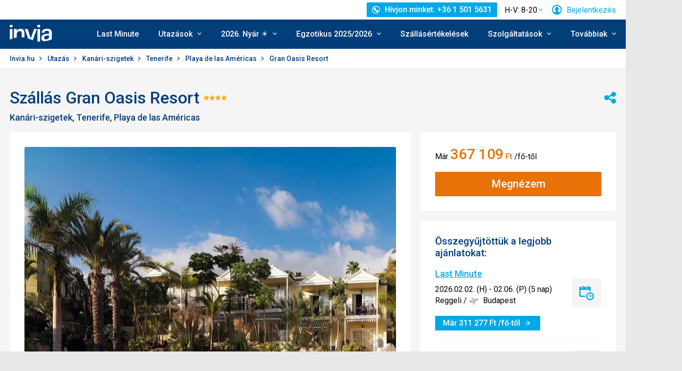

--- FILE ---
content_type: text/html; charset=utf-8
request_url: https://www.invia.hu/hotel/kanari-szigetek/tenerife/gran-oasis-resort/
body_size: 284609
content:
<!DOCTYPE html>


<html lang="hu" class="no-js"
        data-device="desktop"
    data-page_action="TOUR_DETAIL_HOTEL"
    data-page_group= "hotel_detail"
    data-user_logged_in="0"
    data-user_is_employee="0"
    data-is_crawler="1"
    data-is_test_tool="0"
    data-crawler_name="ClaudeBot"
>

<head>
    <meta charset="utf-8">
    <!--[if IE]><meta http-equiv="X-UA-Compatible" content="IE=edge,chrome=1"><![endif]-->
    <meta name="viewport" content="width=device-width, initial-scale=1.0">

        <title>Gran Oasis Resort szállás, Kanári-szigetek Tenerife - 205 575 Ft Invia</title>

        <link rel="preconnect" href="https://scontent.inviacdn.net/">
    <link rel="preconnect" href="https://www.googletagmanager.com">

            <script>
    window.sentryOnLoad = function() {
        Sentry.init({"dsn":"https:\/\/13a81e7fb7c860d92712f036817350c1@o317350.ingest.us.sentry.io\/1802404","environment":"prod","sampleRate":0.05,"attachStacktrace":true,"release":"invia-web-assets-1.26.12-a7e1658a","initialScope":{"tags":{"version":"desktop","server":"invia-web-symfony-dd74bf976-x8q4w","inviaEmployee":false,"port":443}}});
    };
</script>

<script src="https://js.sentry-cdn.com/13a81e7fb7c860d92712f036817350c1.min.js" crossorigin="anonymous"></script>


        <script src="//cdn.split.io/sdk/split-10.23.1.min.js"></script>

<script>
    window.splitFactory = splitio({
        core: {
            authorizationKey: 'r5uke44pq9g3h14dluu43ij7cqto34nsscf7',
            key: '0000-0000-0000-client_is_bot',
        },
        scheduler: {
            eventsPushRate: 1,
        },
    });
    const manager = window.splitFactory.manager();

    manager.once(manager.Event.SDK_READY, () => {
        window.invia = window.invia || {};
        window.invia.splitIoSdkReady = true;
    });
</script>


        <!-- Google Tag Manager - Invia CEE GAN -->
<script>
    var dataLayer = dataLayer || [];
    var dataLayerPlatform = dataLayerPlatform || [];

    (function(w,d,s,l,i){w[l]=w[l]||[];w[l].push({'gtm.start':
            new Date().getTime(),event:'gtm.js'});var f=d.getElementsByTagName(s)[0],
        j=d.createElement(s),dl=l!='dataLayer'?'&l='+l:'';j.async=true;j.src=
        'https://www.googletagmanager.com/gtm.js?id='+i+dl;f.parentNode.insertBefore(j,f);
    })(window,document,'script','dataLayer','GTM-P9S8KDXF');
</script>
<!-- End Google Tag Manager -->

        <script>

            const filterValuesDeep = (value, filter) => {
                if (Array.isArray(value)) {
                    return value.map((v) => {
                        return filterValuesDeep(v, filter);
                    });
                } else if (typeof value === 'object' && value !== null) {
                    return Object.entries(value).reduce((acc, [k, v]) => {
                        acc[k] = filterValuesDeep(v, filter);
                        return acc;
                    }, {});
                } else {
                    return filter(value);
                }
            };

            const filterValue = (value) => {
                switch (value) {
                    case '':
                    case null:
                    case 'unknown':
                    case 'undefined':
                        return undefined;
                    default:
                        return value;
                }
            };
        
                const eventData0 = {"event":"page_view","content_group":"Hotel Detail","continent":"Europe","country":"Canary Islands","locality":"Tenerife","analytics":"ga4"};

                if (eventData0?.event === 'view_item' && eventData0?.ecommerce?.items[0]?.item_id) {
                    // GA4 localStorage helper functions
                    // NOTE: This logic duplicates functionality from /web-zend/assets/invia2020/src/js/helpers/ga4ListNameStorage.ts
                    const GA4_STORAGE_KEY = 'ga4_records';

                    const getStoredGA4Records = () => {
                        try {
                            if (typeof localStorage === 'undefined') return [];
                            const stored = localStorage.getItem(GA4_STORAGE_KEY);
                            return stored ? JSON.parse(stored) : [];
                        } catch (error) {
                            console.error('[GA4_STORAGE] Error reading from localStorage:', error);
                            return [];
                        }
                    };

                    const getItemListName = (hotelId) => {
                        try {
                            const records = getStoredGA4Records();
                            const matches = records.filter((item) => item.hotelId === hotelId);

                            if (matches.length === 0) return '';

                            const latestMatch = matches[matches.length - 1];
                            return latestMatch.itemListName || '';
                        } catch (error) {
                            console.error('[GA4_STORAGE] Error reading from localStorage:', error);
                            return '';
                        }
                    };

                    eventData0.ecommerce.items[0].item_list_name = getItemListName(eventData0.ecommerce.items[0].item_id);
                }

                const filteredValues0 = filterValuesDeep(eventData0, filterValue);
                dataLayer.push(filteredValues0);
                console.log('GA object filtered and pushed to dataLayer', filteredValues0);
            
                const eventData1 = {"event":"hotel_detail","event_action":"data_loaded","non_interaction":false,"hotel_id":106661,"hotel_name":"Gran Oasis Resort","hotel_stars":4.0,"analytics":"ga4"};

                if (eventData1?.event === 'view_item' && eventData1?.ecommerce?.items[0]?.item_id) {
                    // GA4 localStorage helper functions
                    // NOTE: This logic duplicates functionality from /web-zend/assets/invia2020/src/js/helpers/ga4ListNameStorage.ts
                    const GA4_STORAGE_KEY = 'ga4_records';

                    const getStoredGA4Records = () => {
                        try {
                            if (typeof localStorage === 'undefined') return [];
                            const stored = localStorage.getItem(GA4_STORAGE_KEY);
                            return stored ? JSON.parse(stored) : [];
                        } catch (error) {
                            console.error('[GA4_STORAGE] Error reading from localStorage:', error);
                            return [];
                        }
                    };

                    const getItemListName = (hotelId) => {
                        try {
                            const records = getStoredGA4Records();
                            const matches = records.filter((item) => item.hotelId === hotelId);

                            if (matches.length === 0) return '';

                            const latestMatch = matches[matches.length - 1];
                            return latestMatch.itemListName || '';
                        } catch (error) {
                            console.error('[GA4_STORAGE] Error reading from localStorage:', error);
                            return '';
                        }
                    };

                    eventData1.ecommerce.items[0].item_list_name = getItemListName(eventData1.ecommerce.items[0].item_id);
                }

                const filteredValues1 = filterValuesDeep(eventData1, filterValue);
                dataLayer.push(filteredValues1);
                console.log('GA object filtered and pushed to dataLayer', filteredValues1);
            
                const eventData2 = {"event":"view_item","event_label":"Gran Oasis Resort","analytics":"ga4","ecommerce":{"items":[{"item_category":"Hotel","price":367109.0,"item_name":"Gran Oasis Resort","item_id":"106661","item_locality":"Tenerife","item_country":"Canary Islands","item_rating":0.0,"item_stars":4.0}]}};

                if (eventData2?.event === 'view_item' && eventData2?.ecommerce?.items[0]?.item_id) {
                    // GA4 localStorage helper functions
                    // NOTE: This logic duplicates functionality from /web-zend/assets/invia2020/src/js/helpers/ga4ListNameStorage.ts
                    const GA4_STORAGE_KEY = 'ga4_records';

                    const getStoredGA4Records = () => {
                        try {
                            if (typeof localStorage === 'undefined') return [];
                            const stored = localStorage.getItem(GA4_STORAGE_KEY);
                            return stored ? JSON.parse(stored) : [];
                        } catch (error) {
                            console.error('[GA4_STORAGE] Error reading from localStorage:', error);
                            return [];
                        }
                    };

                    const getItemListName = (hotelId) => {
                        try {
                            const records = getStoredGA4Records();
                            const matches = records.filter((item) => item.hotelId === hotelId);

                            if (matches.length === 0) return '';

                            const latestMatch = matches[matches.length - 1];
                            return latestMatch.itemListName || '';
                        } catch (error) {
                            console.error('[GA4_STORAGE] Error reading from localStorage:', error);
                            return '';
                        }
                    };

                    eventData2.ecommerce.items[0].item_list_name = getItemListName(eventData2.ecommerce.items[0].item_id);
                }

                const filteredValues2 = filterValuesDeep(eventData2, filterValue);
                dataLayer.push(filteredValues2);
                console.log('GA object filtered and pushed to dataLayer', filteredValues2);
            </script>

    
        
                
                <script id="usercentrics-cmp"
                src="https://web.cmp.usercentrics.eu/ui/loader.js"
                                data-settings-id="Ow79qr1kehtC6u"
                async></script>
    
    <script>
        (function () {
            var className = document.documentElement.className;
            className = className.replace('no-js', 'js');

            var touchQuery = '(touch-enabled),(-webkit-touch-enabled),(-moz-touch-enabled),(-o-touch-enabled),(-ms-touch-enabled),(heartz)';
            var isTouch = ('ontouchstart' in window) || window.DocumentTouch && document instanceof DocumentTouch || window.matchMedia(touchQuery).matches;
            className += (isTouch ? ' ' : ' no-') + 'touchevents';

            document.documentElement.className = className;

            // fix iOS zoom issue: https://docs.google.com/document/d/1KclJmXyuuErcvit-kwCC6K2J7dClRef43oyGVCqWxFE/edit#heading=h.sgbqg5nzhvu9
            var ua = navigator.userAgent.toLowerCase();
            var isIOS = /ipad|iphone|ipod/.test(ua) && !window.MSStream;

            if (isIOS === true) {
                var viewportTag = document.querySelector("meta[name=viewport]");
                viewportTag.setAttribute("content", "width=device-width, initial-scale=1.0, minimum-scale=1.0, maximum-scale=1.0, user-scalable=no");
            }
        }());
    </script>

                        <link rel="stylesheet" href="https://scontent.inviacdn.net/invia2020/css/style-mobile.46e13bb8.css" media="all">
            <link rel="stylesheet" href="https://scontent.inviacdn.net/invia2020/css/style-tablet.1ad87c54.css" media="(min-width:735px)">
            <link rel="stylesheet" href="https://scontent.inviacdn.net/invia2020/css/style-hover.f555ac5b.css" media="print" onload="this.media='screen'">
        
        <link rel="stylesheet" href="https://scontent.inviacdn.net/invia2020/css/print.4d8d465a.css" media="print">
    
                                                            <link rel="preload" as="script" href="/assets/invia2020/js/i18n/hu.js" />
            <link rel="preload" as="script" href="https://dyn-assets.invia.hu/i18n/frontend-translations.js?v=1.26.12-a7e1658a" />
            <link rel="preload" as="script" href="/assets/invia2020/js/app/hotel-detail.66895cb6a91a96338e67.js" />
        <link rel="preconnect" href="https://fonts.googleapis.com">
    <link rel="preconnect" href="https://fonts.gstatic.com" crossorigin>
    <link href="https://fonts.googleapis.com/css2?family=Roboto:ital,wght@0,400;0,500;0,700;1,400;1,500&amp;display=swap" rel="stylesheet">

                 <link rel="apple-touch-icon" sizes="180x180" href="https://scontent.inviacdn.net/invia2020/img/favicon/apple-touch-icon.png">
        <link rel="icon" type="image/png" sizes="32x32" href="https://scontent.inviacdn.net/invia2020/img/favicon/favicon-32x32.png">
        <link rel="icon" type="image/png" sizes="16x16" href="https://scontent.inviacdn.net/invia2020/img/favicon/favicon-16x16.png">
        <link rel="manifest" href="https://scontent.inviacdn.net/invia2020/invia.webmanifest">
        <link rel="mask-icon" href="https://scontent.inviacdn.net/invia2020/img/favicon/safari-pinned-tab.svg" color="#05a8e6">
        <link rel="shortcut icon" href="https://scontent.inviacdn.net/invia2020/img/favicon/favicon.ico">
        <meta name="msapplication-TileColor" content="#05a8e6">
        <meta name="theme-color" content="#ffffff">
    
    
    

    <meta name="google-site-verification" content="_eQ4sP3CaZ4HV6VCsoWz264-qGjgBWxY-QGFUpA9k1I" />

        <meta name="application-name" content="Invia.hu" />
    <meta name="SKYPE_TOOLBAR" content="SKYPE_TOOLBAR_PARSER_COMPATIBLE" />
    <meta name="keywords" content="Gran Oasis Resort szállás, Gran Oasis Resort utazás, Gran Oasis Resort szállásértékelés" ><meta name="description" content="Gran Oasis Resort szállásértékelés, elérhető időpontok &#9989; Last Minute utazás Gran Oasis Resort szálláson, Változatos utazási kínálat a Gran Oasis Resort szálláson | Invia.hu - Közép-Európa legnagyobb online utazásközvetítő hálózata" ><meta name="twitter:card" content="summary_large_image" ><meta name="og:url" content="https://www.invia.hu/hotel/kanari-szigetek/tenerife/gran-oasis-resort/" ><meta property="og:type" content="website" ><meta property="og:image" content="https://dcontent.inviacdn.net/shared/img/og-image-1200x630/2016/1/7/d2/6984196.jpg" ><meta name="twitter:image" content="https://dcontent.inviacdn.net/shared/img/og-image-1200x630/2016/1/7/d2/6984196.jpg" ><meta property="og:title" content="Gran Oasis Resort" ><meta name="twitter:title" content="Gran Oasis Resort" ><meta name="robots" content="index,archive,follow" ><meta property="og:description" content="Gran Oasis Resort szállásértékelés, elérhető időpontok &#9989; Last Minute utazás Gran Oasis Resort szálláson, Változatos utazási kínálat a Gran Oasis Resort szálláson | Invia.hu - Közép-Európa legnagyobb online utazásközvetítő hálózata" ><meta property="og:site_name" content="Invia.hu" ><meta name="twitter:description" content="Gran Oasis Resort szállásértékelés, elérhető időpontok &#9989; Last Minute utazás Gran Oasis Resort szálláson, Változatos utazási kínálat a Gran Oasis Resort szálláson | Invia.hu - Közép-Európa legnagyobb online utazásközvetítő hálózata" >

                             
        <link rel="canonical" href="https://www.invia.hu/hotel/kanari-szigetek/tenerife/gran-oasis-resort/" />
</head>


<body class=""
        data-controller="gtm"
data-gtm-target="load"
data-gtm_action_params="{&quot;pageViews&quot;:{&quot;contentGroup1&quot;:&quot;WEB&quot;,&quot;contentGroup2&quot;:&quot;Hotel Detail&quot;,&quot;contentGroup3&quot;:&quot;Eur\u00f3pa&quot;,&quot;contentGroup4&quot;:&quot;Kan\u00e1ri-szigetek&quot;,&quot;contentGroup5&quot;:&quot;Tenerife&quot;,&quot;event&quot;:&quot;trackPageview&quot;}}"
data-gtm_action_params_platform='{&quot;onOff_liveChat&quot;:0}'
>
    <!-- Google Tag Manager (noscript) -->
<noscript>
    <iframe src="https://www.googletagmanager.com/ns.html?id=GTM-P9S8KDXF" height="0" width="0" style="display:none;visibility:hidden"></iframe>
</noscript>
<!-- End Google Tag Manager (noscript) -->


        <p class="m-accessibility">
	<a title="Megnyitás (Alt + 2 billentyűzetkombináció)" accesskey="2" href="#main">
		Megnyitás
	</a>
	<span class="hide">|</span>
	<a href="#menu-main">Vissza a főmenühöz</a>
	</p>

    <div class="header-wrapper" data-controller="component--navigation--bar" data-action="scroll@window->component--navigation--bar#toggleNavbar" data-testid="header-wrapper">
                    
<div class="b-navigation-bar" data-component--navigation--bar-target="navbar">
	<div class="row-main">
		<a href="javascript:window.history.back()" class="b-navigation-bar__arrow js-navigation-bar-go-back-btn">
			
<span class="icon-svg icon-svg--pointer-left" aria-hidden="true"
	>
	<svg
		class="icon-svg__svg"
		xmlns:xlink="http://www.w3.org/1999/xlink"
	>
		<use
			xlink:href="/assets/invia2020/img/bg/icons-svg.svg#icon-pointer-left"
			width="100%"
			height="100%"
			focusable="false"
		></use>
	</svg>
</span>
	<span class="u-vhide">Vissza</span>
		</a>
		<div class="b-navigation-bar__content">
			<a href="#header" class="b-navigation-bar__scroll-top" tabindex="-1" data-controller="util--scroll-to" data-action="click->util--scroll-to#scroll">
				<span class="u-vhide">Ugrás a lap tetejére</span>
				<div id="navigation-bar-scroll-top-link" aria-hidden="true">
											                    
                
									</div>
			</a>
		</div>
		<a href="tel:+3615015631" class="b-navigation-bar__phone">
			
<span class="icon-svg icon-svg--call" aria-hidden="true"
	>
	<svg
		class="icon-svg__svg"
		xmlns:xlink="http://www.w3.org/1999/xlink"
	>
		<use
			xlink:href="/assets/invia2020/img/bg/icons-svg.svg#icon-call"
			width="100%"
			height="100%"
			focusable="false"
		></use>
	</svg>
</span>
	<span class="u-vhide">Hívjon minket: H-V: 8-20 | +36 1 501 5631</span>
		</a>
	</div>
</div>
        
                    
<header role="banner" id="header" class="header" data-controller="component--navigation--main-menu" data-component--navigation--bar-target="header">
	<div class="row-main">
		<div class="header__wrap">
							<a href="javascript:window.history.back()" class="header__arrow js-navigation-bar-go-back-btn">
					
<span class="icon-svg icon-svg--pointer-left" aria-hidden="true"
	>
	<svg
		class="icon-svg__svg"
		xmlns:xlink="http://www.w3.org/1999/xlink"
	>
		<use
			xlink:href="/assets/invia2020/img/bg/icons-svg.svg#icon-pointer-left"
			width="100%"
			height="100%"
			focusable="false"
		></use>
	</svg>
</span>
	<span class="u-vhide">Vissza</span>
				</a>
			
							                    

	<p class="b-header-logo">
		<a href="https://www.invia.hu/">
				<span class="img img--transparent"><img
				class="img img__img"
				loading="lazy"
                																src="https://dcontent.inviacdn.net/shared/mkt/img/header-logo-invia.svg"
				alt="Invia.hu"
				 width="86"				 height="60"							/></span>




			<span class="u-vhide">Invia.hu</span>
		</a>
	</p>
                
										<div class="header__top">
					                    

    



												
<div class="m-top-2 m-top-2--with-chart" id="header-top-menu" 
	data-controller=" component--content-info" 
	data-action=" click@document->component--content-info#outClick"
			data-component--content-info-phone-value="+36 1 501 5631"
		data-component--content-info-phone-link-value="tel:+3615015631"
		data-component--content-info-display-chart-value="true"
		data-component--content-info-workload-value="&#x5B;&#x7B;&quot;callLoad&quot;&#x3A;9,&quot;loadModifier&quot;&#x3A;&quot;u-bg-green&quot;,&quot;time&quot;&#x3A;8,&quot;isActive&quot;&#x3A;false&#x7D;,&#x7B;&quot;callLoad&quot;&#x3A;27,&quot;loadModifier&quot;&#x3A;&quot;u-bg-green&quot;,&quot;time&quot;&#x3A;9,&quot;isActive&quot;&#x3A;false&#x7D;,&#x7B;&quot;callLoad&quot;&#x3A;24,&quot;loadModifier&quot;&#x3A;&quot;u-bg-green&quot;,&quot;time&quot;&#x3A;10,&quot;isActive&quot;&#x3A;false&#x7D;,&#x7B;&quot;callLoad&quot;&#x3A;24,&quot;loadModifier&quot;&#x3A;&quot;u-bg-green&quot;,&quot;time&quot;&#x3A;11,&quot;isActive&quot;&#x3A;false&#x7D;,&#x7B;&quot;callLoad&quot;&#x3A;15,&quot;loadModifier&quot;&#x3A;&quot;u-bg-green&quot;,&quot;time&quot;&#x3A;12,&quot;isActive&quot;&#x3A;false&#x7D;,&#x7B;&quot;callLoad&quot;&#x3A;30,&quot;loadModifier&quot;&#x3A;&quot;u-bg-green&quot;,&quot;time&quot;&#x3A;13,&quot;isActive&quot;&#x3A;false&#x7D;,&#x7B;&quot;callLoad&quot;&#x3A;18,&quot;loadModifier&quot;&#x3A;&quot;u-bg-green&quot;,&quot;time&quot;&#x3A;14,&quot;isActive&quot;&#x3A;false&#x7D;,&#x7B;&quot;callLoad&quot;&#x3A;72,&quot;loadModifier&quot;&#x3A;&quot;u-bg-orange&quot;,&quot;time&quot;&#x3A;15,&quot;isActive&quot;&#x3A;false&#x7D;,&#x7B;&quot;callLoad&quot;&#x3A;63,&quot;loadModifier&quot;&#x3A;&quot;u-bg-orange&quot;,&quot;time&quot;&#x3A;16,&quot;isActive&quot;&#x3A;false&#x7D;,&#x7B;&quot;callLoad&quot;&#x3A;12,&quot;loadModifier&quot;&#x3A;&quot;u-bg-green&quot;,&quot;time&quot;&#x3A;17,&quot;isActive&quot;&#x3A;false&#x7D;,&#x7B;&quot;callLoad&quot;&#x3A;9,&quot;loadModifier&quot;&#x3A;&quot;u-bg-green&quot;,&quot;time&quot;&#x3A;18,&quot;isActive&quot;&#x3A;false&#x7D;,&#x7B;&quot;callLoad&quot;&#x3A;6,&quot;loadModifier&quot;&#x3A;&quot;u-bg-green&quot;,&quot;time&quot;&#x3A;19,&quot;isActive&quot;&#x3A;false&#x7D;&#x5D;"
		data-component--content-info-static-block-header-top-value="&lt;p&gt;Keresse&#x20;tapasztalt&#x20;utaz&#x00E1;si&#x20;szak&#x00E9;rt&#x0151;inket,&#x20;akik&#x20;mindent&#x20;megtesznek,&#x20;hogy&#x20;&#x00D6;nnel&#x20;k&#x00F6;z&#x00F6;sen&#x20;megtal&#x00E1;lj&#x00E1;k&#x20;azt&#x20;az&#x20;utaz&#x00E1;st,&#x20;ami&#x20;legjobban&#x20;megfelel&#x20;az&#x20;ig&#x00E9;nyeinek.&lt;&#x2F;p&gt;"
		data-component--content-info-static-block-header-bottom-value="&lt;div&#x20;class&#x3D;&quot;raw_components--panel--YDedw&#x20;inspect_panels--inspectionPanel--o9CfO&quot;&#x20;tabindex&#x3D;&quot;-1&quot;&gt;&#x0D;&#x0A;&lt;div&#x20;class&#x3D;&quot;inspect_panels--copyableRow--ecLWm&#x20;inspect_panels--highlightRow--BeZQJ&quot;&gt;&#x0D;&#x0A;&lt;div&#x20;class&#x3D;&quot;inspect_panels--propertyRowContent--qvupJ&#x20;inspect_panels--copyableRow--ecLWm&#x20;inspect_panels--highlightRow--BeZQJ&quot;&gt;&#x0D;&#x0A;&lt;div&#x20;class&#x3D;&quot;inspect_panels--contentProperty--McE5j&#x20;text--fontPos11--rO47d&#x20;text--_fontBase--VaHfk&#x20;ellipsis--ellipsisAfter8Lines--2JTeB&#x20;ellipsis--_ellipsisAfterNLines--5f-ox&quot;&#x20;dir&#x3D;&quot;auto&quot;&gt;&lt;strong&gt;&lt;br&#x20;&#x2F;&gt;Mely&#x20;id&#x0151;pont&#x20;lenne&#x20;a&#x20;legalkalmasabb&#x20;a&#x20;h&#x00ED;v&#x00E1;sra&#x3F;&lt;br&#x20;&#x2F;&gt;&lt;br&#x20;&#x2F;&gt;&lt;&#x2F;strong&gt;&#x0D;&#x0A;&lt;div&#x20;class&#x3D;&quot;FluidPluginCopy&#x20;ContentPasted1&quot;&gt;&lt;span&gt;&lt;span&#x20;class&#x3D;&quot;x_x_FluidPluginCopy&#x20;x_x_ContentPasted6&quot;&gt;A&#x00A0;legr&#x00F6;videbb&#x20;v&#x00E1;rakoz&#x00E1;si&#x20;id&#x0151;re&#x20;15&#x20;&#x00F3;ra&#x20;el&#x0151;tt&#x20;&#x00E9;s&#x20;17&#x20;&#x00F3;ra&#x20;ut&#x00E1;n&#x20;lehet&#x20;sz&#x00E1;m&#x00ED;tani.&#x20;El&#x0151;foglal&#x00E1;si&#x20;&#x00E9;s&#x00A0;ny&#x00E1;ri&#x20;szezon&#x20;kiv&#x00E9;tel&#x00E9;vel&#x20;nem&#x20;sz&#x00FC;ks&#x00E9;ges&#x20;jelent&#x0151;sebb&#x20;v&#x00E1;rakoz&#x00E1;si&#x20;id&#x0151;re&#x20;sz&#x00E1;m&#x00ED;tania.&lt;&#x2F;span&gt;&lt;&#x2F;span&gt;&lt;&#x2F;div&gt;&#x0D;&#x0A;&lt;&#x2F;div&gt;&#x0D;&#x0A;&lt;&#x2F;div&gt;&#x0D;&#x0A;&lt;&#x2F;div&gt;&#x0D;&#x0A;&lt;&#x2F;div&gt;&#x0D;&#x0A;&lt;div&#x20;class&#x3D;&quot;raw_components--panel--YDedw&#x20;inspect_panels--inspectionPanel--o9CfO&quot;&#x20;tabindex&#x3D;&quot;-1&quot;&gt;&#x0D;&#x0A;&lt;div&gt;&#x0D;&#x0A;&lt;div&#x20;class&#x3D;&quot;inspect_panels--typographySection--LLeyX&quot;&gt;&#x0D;&#x0A;&lt;div&#x20;class&#x3D;&quot;inspect_panels--copyableRow--ecLWm&#x20;inspect_panels--highlightRow--BeZQJ&quot;&gt;&#x0D;&#x0A;&lt;div&#x20;class&#x3D;&quot;inspect_panels--typographyPropertyRowNarrow--WD0a9&#x20;inspect_panels--propertyRowNarrow--vTs-X&#x20;inspect_panels--basePropertyRow--08faZ&#x20;inspect_panels--_basePropertyRow--8NnfF&quot;&gt;&#x0D;&#x0A;&lt;div&gt;&lt;&#x2F;div&gt;&#x0D;&#x0A;&lt;&#x2F;div&gt;&#x0D;&#x0A;&lt;&#x2F;div&gt;&#x0D;&#x0A;&lt;&#x2F;div&gt;&#x0D;&#x0A;&lt;&#x2F;div&gt;&#x0D;&#x0A;&lt;&#x2F;div&gt;"
		data-component--content-info-static-block-header-info2-value="&lt;p&gt;&lt;a&#x20;href&#x3D;&quot;https&#x3A;&#x2F;&#x2F;www.invia.hu&#x2F;rolunk&#x2F;elerhetosegek&#x2F;telefonkozpont&#x2F;&quot;&gt;El&#x00E9;rhet&#x0151;s&#x00E9;gek&lt;&#x2F;a&gt;&lt;&#x2F;p&gt;"
		data-component--content-info-static-block-header-info3-value="&lt;p&gt;&lt;span&gt;Az&#x20;al&#x00E1;bbi&#x20;id&#x0151;pontban&#x20;&#x00E1;llunk&#x20;rendelkez&#x00E9;s&#x00E9;re&#x3A;&#x00A0;&lt;strong&gt;H-V&#x3A;&#x20;8-20&lt;&#x2F;strong&gt;.&lt;&#x2F;span&gt;&lt;&#x2F;p&gt;"
		data-component--content-info-show-smartseer-vip-code-value="false"
		data-testid="header-top-menu">
	<div
        class="m-top-2__list"
        
    >
																	<div class="m-top-2__item">
					<div
						class="m-top-2__inner has-popup"
						
											>
																				                            
                            <div id="header-phone-button">
                                                                                                            <a
        href="tel:+3615015631"
        class="btn btn--minor btn--sm m-top-2__phone"
                                                                                                            data-action="click-&gt;component--content-info#toggleContentInfo"
                            data-component--content-info-target="triggerBtn"
                                                        ><span
        class="btn__inner"
            ><span class="item-icon" 
	
		
    
        
    
    ><span class="icon-svg icon-svg--call item-icon__icon m-top-2__icon" aria-hidden="true"
	><svg
		class="icon-svg__svg"
		xmlns:xlink="http://www.w3.org/1999/xlink"
	><use
			xlink:href="/assets/invia2020/img/bg/icons-svg.svg#icon-call"
			width="100%"
			height="100%"
			focusable="false"
		></use></svg></span><span  class="item-icon__text ">Hívjon minket: +36 1 501 5631</span></span></span></a>                                                                                                </div>
                            											</div>
				</div>
															<div class="m-top-2__item m-top-2__item--duplicated">
					<div
						class="m-top-2__inner has-popup"
						
											>
													                                								<button
        type="button"
        class="btn btn--link m-top-2__link m-top-2__link--time u-hide@smDown"
                                                                                                                                    data-action="click-&gt;component--content-info#toggleContentInfo"
                            data-component--content-info-target="triggerBtn"
                                                ><span
        class="btn__inner"
            ><span class="m-top-2__time">H-V: 8-20</span><span class="icon-svg icon-svg--chevron-down m-top-2__chevron" aria-hidden="true"
	><svg
		class="icon-svg__svg"
		xmlns:xlink="http://www.w3.org/1999/xlink"
	><use
			xlink:href="/assets/invia2020/img/bg/icons-svg.svg#icon-chevron-down"
			width="100%"
			height="100%"
			focusable="false"
		></use></svg></span></span></button>                                							
																		</div>
				</div>
															<div class="m-top-2__item">
					<div
						class="m-top-2__inner has-popup"
						
											>
						
														<button
        type="button"
        class="btn btn--link m-top-2__link"
                                                                                                                                    data-action="modal--login-modal#open"
                            data-controller="modal--login-modal"
                            data-modal--login-modal-href="https://www.invia.hu/community/ajax-login-form"
                            data-modal--login-modal-registration-href="https://www.invia.hu/enyem/regisztraljon/"
                            data-component--navigation--user-box-target="triggerBtn"
                            data-testid="header-user-box-toggle-button"
                                                ><span
        class="btn__inner"
            ><span class="item-icon" 
	
		
    
        
    
    ><span class="icon-svg icon-svg--cross item-icon__replace-icon m-top-2__replace-icon" aria-hidden="true"
	><svg
		class="icon-svg__svg"
		xmlns:xlink="http://www.w3.org/1999/xlink"
	><use
			xlink:href="/assets/invia2020/img/bg/icons-svg.svg#icon-cross"
			width="100%"
			height="100%"
			focusable="false"
		></use></svg></span><span class="icon-svg icon-svg--user item-icon__icon m-top-2__icon m-top-2__icon--replaceable" aria-hidden="true"
	><svg
		class="icon-svg__svg"
		xmlns:xlink="http://www.w3.org/1999/xlink"
	><use
			xlink:href="/assets/invia2020/img/bg/icons-svg.svg#icon-user"
			width="100%"
			height="100%"
			focusable="false"
		></use></svg></span><span  class="item-icon__text ">Bejelentkezés</span></span></span></button>
																		</div>
				</div>
						</div>
</div>

                
				</div>
			
							<button
        type="button"
        class="btn btn--link header__menu-trigger"
        id="MenuMainButton"                                                                aria-haspopup="true" aria-expanded="false"                                                            data-action="component--navigation--main-menu#toggleMenu"
                            data-component--navigation--main-menu-target="triggerBtn"
                            data-testid="menu-main-toggle-button"
                                                ><span
        class="btn__inner"
            ><span class="header__menu-trigger-title">
							Menu
						</span><span class="icon-svg icon-svg--menu" aria-hidden="true"
	><svg
		class="icon-svg__svg"
		xmlns:xlink="http://www.w3.org/1999/xlink"
	><use
			xlink:href="/assets/invia2020/img/bg/icons-svg.svg#icon-menu"
			width="100%"
			height="100%"
			focusable="false"
		></use></svg></span><span class="icon-svg icon-svg--cross" aria-hidden="true"
	><svg
		class="icon-svg__svg"
		xmlns:xlink="http://www.w3.org/1999/xlink"
	><use
			xlink:href="/assets/invia2020/img/bg/icons-svg.svg#icon-cross"
			width="100%"
			height="100%"
			focusable="false"
		></use></svg></span></span></button>
				<div class="header__inner header__inner-without-search" aria-labelledby="MenuMainButton">
											                                            
<nav role="navigation" id="menu-main" class="m-main header__menu" data-action="resize@window->component--navigation--main-menu#correctSubmenuPosition click@document->component--navigation--main-menu#clickOutside" data-testid="menu-main">
	<ul class="m-main__list">
									<li class="m-main__item" data-testid="main-menu-item">
					<a
                                                                                                                                                    data-controller="gtm"                        data-action=" gtm#click"
                        data-gtm_action_params="{&quot;event&quot;:&quot;trackEvent&quot;,&quot;eventCategory&quot;:&quot;Main Menu&quot;,&quot;eventLabel&quot;:&quot;clicked&quot;,&quot;nonInteraction&quot;:false}"                                                data-gtm_cee_gan_click='{&quot;eventAction&quot;:&quot;Last Minute&quot;}'
                        													href="https://www.invia.hu/utazasok/last-minute/"
												class="m-main__link"
						data-testid="main-menu-link"
					>
													Last Minute
											</a>
														</li>
							<li class="m-main__item has-submenu" data-testid="main-menu-item">
					<a
                                                                                                                                                    data-controller="gtm"                        data-action="component--navigation--main-menu#toggleSubMenu gtm#click"
                        data-gtm_action_params="{&quot;event&quot;:&quot;trackEvent&quot;,&quot;eventCategory&quot;:&quot;Main Menu&quot;,&quot;eventLabel&quot;:&quot;clicked&quot;,&quot;nonInteraction&quot;:false}"                                                data-gtm_cee_gan_click='{&quot;eventAction&quot;:&quot;Utaz\u00e1sok&quot;}'
                        													href="https://www.invia.hu/utazasok/"
												class="m-main__link"
						data-testid="main-menu-link"
					>
													





<span class="item-icon item-icon--after" 
	
		
    
        
    
    >
				
<span class="icon-svg icon-svg--chevron-down item-icon__icon" aria-hidden="true"
	>
	<svg
		class="icon-svg__svg"
		xmlns:xlink="http://www.w3.org/1999/xlink"
	>
		<use
			xlink:href="/assets/invia2020/img/bg/icons-svg.svg#icon-chevron-down"
			width="100%"
			height="100%"
			focusable="false"
		></use>
	</svg>
</span>
		<span  class="item-icon__text ">Utazások</span>
</span>
											</a>
											<button
        type="button"
        class="btn btn--link m-main__toggle-sub"
                                                                        aria-haspopup="true" aria-expanded="false"                                                            data-action="component--navigation--main-menu#toggleSubMenuMobile"
                            data-testid="main-menu-submenu-toggle-button-mobile"
                                                ><span
        class="btn__inner"
            ><span class="icon-svg icon-svg--chevron-down m-main__toggle-sub-icon" aria-hidden="true"
	><svg
		class="icon-svg__svg"
		xmlns:xlink="http://www.w3.org/1999/xlink"
	><use
			xlink:href="/assets/invia2020/img/bg/icons-svg.svg#icon-chevron-down"
			width="100%"
			height="100%"
			focusable="false"
		></use></svg></span><span class="u-vhide">Submenu</span></span></button>																<div class="m-main__submenu" data-component--navigation--main-menu-target="submenu" data-testid="main-menu-submenu">
							<div class="m-main__wrap">
																	<div class="m-main__subpart">
																				<ul class="m-main__sublist">
																																				<li class="m-main__subitem">
														<a
																																																																																											data-controller="gtm"															data-action="gtm#click"															data-gtm_action_params="{&quot;event&quot;:&quot;trackEvent&quot;,&quot;eventCategory&quot;:&quot;Main Menu&quot;,&quot;eventLabel&quot;:&quot;clicked&quot;,&quot;nonInteraction&quot;:false}"																														data-gtm_cee_gan_click='{&quot;eventAction&quot;:&quot;Utaz\u00e1sok-K\u00f6rutak&quot;}'
																																														href="https://www.invia.hu/korutak/"
																														class="m-main__sublink"
															data-testid="main-submenu-link"
														>
																															





<span class="item-icon" 
	
		
    
        
    
    >
				
<span class="icon-svg icon-svg--historic-sights item-icon__icon" aria-hidden="true"
	>
	<svg
		class="icon-svg__svg"
		xmlns:xlink="http://www.w3.org/1999/xlink"
	>
		<use
			xlink:href="/assets/invia2020/img/bg/icons-svg.svg#icon-historic-sights"
			width="100%"
			height="100%"
			focusable="false"
		></use>
	</svg>
</span>
		<span  class="item-icon__text ">Körutak</span>
</span>
																													</a>
													</li>
																									<li class="m-main__subitem">
														<a
																																																																																											data-controller="gtm"															data-action="gtm#click"															data-gtm_action_params="{&quot;event&quot;:&quot;trackEvent&quot;,&quot;eventCategory&quot;:&quot;Main Menu&quot;,&quot;eventLabel&quot;:&quot;clicked&quot;,&quot;nonInteraction&quot;:false}"																														data-gtm_cee_gan_click='{&quot;eventAction&quot;:&quot;Utaz\u00e1sok-V\u00e1rosl\u00e1togat\u00e1sok&quot;}'
																																														href="https://www.invia.hu/varoslatogatas/"
																														class="m-main__sublink"
															data-testid="main-submenu-link"
														>
																															





<span class="item-icon" 
	
		
    
        
    
    >
				
<span class="icon-svg icon-svg--building-cloudy item-icon__icon" aria-hidden="true"
	>
	<svg
		class="icon-svg__svg"
		xmlns:xlink="http://www.w3.org/1999/xlink"
	>
		<use
			xlink:href="/assets/invia2020/img/bg/icons-svg.svg#icon-building-cloudy"
			width="100%"
			height="100%"
			focusable="false"
		></use>
	</svg>
</span>
		<span  class="item-icon__text ">Városlátogatások</span>
</span>
																													</a>
													</li>
																									<li class="m-main__subitem">
														<a
																																																																																											data-controller="gtm"															data-action="gtm#click"															data-gtm_action_params="{&quot;event&quot;:&quot;trackEvent&quot;,&quot;eventCategory&quot;:&quot;Main Menu&quot;,&quot;eventLabel&quot;:&quot;clicked&quot;,&quot;nonInteraction&quot;:false}"																														data-gtm_cee_gan_click='{&quot;eventAction&quot;:&quot;Utaz\u00e1sok-Haj\u00f3utak&quot;}'
																																														href="https://www.invia.hu/korutak/hajoutak/"
																														class="m-main__sublink"
															data-testid="main-submenu-link"
														>
																															





<span class="item-icon" 
	
		
    
        
    
    >
				
<span class="icon-svg icon-svg--sea-transport-boat item-icon__icon" aria-hidden="true"
	>
	<svg
		class="icon-svg__svg"
		xmlns:xlink="http://www.w3.org/1999/xlink"
	>
		<use
			xlink:href="/assets/invia2020/img/bg/icons-svg.svg#icon-sea-transport-boat"
			width="100%"
			height="100%"
			focusable="false"
		></use>
	</svg>
</span>
		<span  class="item-icon__text ">Hajóutak</span>
</span>
																													</a>
													</li>
																									<li class="m-main__subitem">
														<a
																																																																																											data-controller="gtm"															data-action="gtm#click"															data-gtm_action_params="{&quot;event&quot;:&quot;trackEvent&quot;,&quot;eventCategory&quot;:&quot;Main Menu&quot;,&quot;eventLabel&quot;:&quot;clicked&quot;,&quot;nonInteraction&quot;:false}"																														data-gtm_cee_gan_click='{&quot;eventAction&quot;:&quot;Utaz\u00e1sok-Nyaral\u00f3h\u00e1zak&quot;}'
																																														href="https://nyaralohazak.invia.hu/"
																														class="m-main__sublink"
															data-testid="main-submenu-link"
														>
																															





<span class="item-icon" 
	
		
    
        
    
    >
				
<span class="icon-svg icon-svg--home item-icon__icon" aria-hidden="true"
	>
	<svg
		class="icon-svg__svg"
		xmlns:xlink="http://www.w3.org/1999/xlink"
	>
		<use
			xlink:href="/assets/invia2020/img/bg/icons-svg.svg#icon-home"
			width="100%"
			height="100%"
			focusable="false"
		></use>
	</svg>
</span>
		<span  class="item-icon__text ">Nyaralóházak</span>
</span>
																													</a>
													</li>
																																	</ul>
									</div>
																	<div class="m-main__subpart">
																				<ul class="m-main__sublist">
																																				<li class="m-main__subitem">
														<a
																																																																																											data-controller="gtm"															data-action="gtm#click"															data-gtm_action_params="{&quot;event&quot;:&quot;trackEvent&quot;,&quot;eventCategory&quot;:&quot;Main Menu&quot;,&quot;eventLabel&quot;:&quot;clicked&quot;,&quot;nonInteraction&quot;:false}"																														data-gtm_cee_gan_click='{&quot;eventAction&quot;:&quot;Utaz\u00e1sok-All inclusive nyaral\u00e1s&quot;}'
																																														href="https://www.invia.hu/utazasok/all-inclusive/"
																														class="m-main__sublink"
															data-testid="main-submenu-link"
														>
																															





<span class="item-icon" 
	
		
    
        
    
    >
				
<span class="icon-svg icon-svg--fast-food-double-burger item-icon__icon" aria-hidden="true"
	>
	<svg
		class="icon-svg__svg"
		xmlns:xlink="http://www.w3.org/1999/xlink"
	>
		<use
			xlink:href="/assets/invia2020/img/bg/icons-svg.svg#icon-fast-food-double-burger"
			width="100%"
			height="100%"
			focusable="false"
		></use>
	</svg>
</span>
		<span  class="item-icon__text ">All inclusive nyaralás</span>
</span>
																													</a>
													</li>
																									<li class="m-main__subitem">
														<a
																																																																																											data-controller="gtm"															data-action="gtm#click"															data-gtm_action_params="{&quot;event&quot;:&quot;trackEvent&quot;,&quot;eventCategory&quot;:&quot;Main Menu&quot;,&quot;eventLabel&quot;:&quot;clicked&quot;,&quot;nonInteraction&quot;:false}"																														data-gtm_cee_gan_click='{&quot;eventAction&quot;:&quot;Utaz\u00e1sok-Sportutak&quot;}'
																																														href="https://www.invia.hu/sportutak/"
																														class="m-main__sublink"
															data-testid="main-submenu-link"
														>
																															





<span class="item-icon" 
	
		
    
        
    
    >
				
<span class="icon-svg icon-svg--illust-ball-sports item-icon__icon" aria-hidden="true"
	>
	<svg
		class="icon-svg__svg"
		xmlns:xlink="http://www.w3.org/1999/xlink"
	>
		<use
			xlink:href="/assets/invia2020/img/bg/icons-svg.svg#icon-illust-ball-sports"
			width="100%"
			height="100%"
			focusable="false"
		></use>
	</svg>
</span>
		<span  class="item-icon__text ">Sportutak</span>
</span>
																													</a>
													</li>
																									<li class="m-main__subitem">
														<a
																																																																																											data-controller="gtm"															data-action="gtm#click"															data-gtm_action_params="{&quot;event&quot;:&quot;trackEvent&quot;,&quot;eventCategory&quot;:&quot;Main Menu&quot;,&quot;eventLabel&quot;:&quot;clicked&quot;,&quot;nonInteraction&quot;:false}"																														data-gtm_cee_gan_click='{&quot;eventAction&quot;:&quot;Utaz\u00e1sok-Belf\u00f6ld&quot;}'
																																														href="https://www.invia.hu/utazasok/magyarorszag/"
																														class="m-main__sublink"
															data-testid="main-submenu-link"
														>
																															





<span class="item-icon" 
	
		
    
        
    
    >
				
<span class="icon-svg icon-svg--home item-icon__icon" aria-hidden="true"
	>
	<svg
		class="icon-svg__svg"
		xmlns:xlink="http://www.w3.org/1999/xlink"
	>
		<use
			xlink:href="/assets/invia2020/img/bg/icons-svg.svg#icon-home"
			width="100%"
			height="100%"
			focusable="false"
		></use>
	</svg>
</span>
		<span  class="item-icon__text ">Belföld</span>
</span>
																													</a>
													</li>
																									<li class="m-main__subitem">
														<a
																																																																																											data-controller="gtm"															data-action="gtm#click"															data-gtm_action_params="{&quot;event&quot;:&quot;trackEvent&quot;,&quot;eventCategory&quot;:&quot;Main Menu&quot;,&quot;eventLabel&quot;:&quot;clicked&quot;,&quot;nonInteraction&quot;:false}"																														data-gtm_cee_gan_click='{&quot;eventAction&quot;:&quot;Utaz\u00e1sok-\u00d6sszes utaz\u00e1s&quot;}'
																																														href="https://www.invia.hu/utazasok/"
																														class="m-main__sublink"
															data-testid="main-submenu-link"
														>
																															





<span class="item-icon" 
	
		
    
        
    
    >
				
<span class="icon-svg icon-svg--earth item-icon__icon" aria-hidden="true"
	>
	<svg
		class="icon-svg__svg"
		xmlns:xlink="http://www.w3.org/1999/xlink"
	>
		<use
			xlink:href="/assets/invia2020/img/bg/icons-svg.svg#icon-earth"
			width="100%"
			height="100%"
			focusable="false"
		></use>
	</svg>
</span>
		<span  class="item-icon__text ">Összes utazás</span>
</span>
																													</a>
													</li>
																									<li class="m-main__subitem">
														<a
																																																																																											data-controller="gtm"															data-action="gtm#click"															data-gtm_action_params="{&quot;event&quot;:&quot;trackEvent&quot;,&quot;eventCategory&quot;:&quot;Main Menu&quot;,&quot;eventLabel&quot;:&quot;clicked&quot;,&quot;nonInteraction&quot;:false}"																														data-gtm_cee_gan_click='{&quot;eventAction&quot;:&quot;Utaz\u00e1sok-Akci\u00f3k \u00e9s prom\u00f3ci\u00f3k&quot;}'
																																														href="https://www.invia.hu/akciok/"
																														class="m-main__sublink"
															data-testid="main-submenu-link"
														>
																															





<span class="item-icon" 
	
		
    
        
    
    >
				
<span class="icon-svg icon-svg--alert-circle item-icon__icon" aria-hidden="true"
	>
	<svg
		class="icon-svg__svg"
		xmlns:xlink="http://www.w3.org/1999/xlink"
	>
		<use
			xlink:href="/assets/invia2020/img/bg/icons-svg.svg#icon-alert-circle"
			width="100%"
			height="100%"
			focusable="false"
		></use>
	</svg>
</span>
		<span  class="item-icon__text ">Akciók és promóciók</span>
</span>
																													</a>
													</li>
																																	</ul>
									</div>
															</div>
						</div>
									</li>
							<li class="m-main__item has-submenu" data-testid="main-menu-item">
					<a
                                                                                                                                                    data-controller="gtm"                        data-action="component--navigation--main-menu#toggleSubMenu gtm#click"
                        data-gtm_action_params="{&quot;event&quot;:&quot;trackEvent&quot;,&quot;eventCategory&quot;:&quot;Main Menu&quot;,&quot;eventLabel&quot;:&quot;clicked&quot;,&quot;nonInteraction&quot;:false}"                                                data-gtm_cee_gan_click='{&quot;eventAction&quot;:&quot;2026. Ny\u00e1r \u2600\ufe0f&quot;}'
                        													href="https://www.invia.hu/utazasok/first-minute/"
												class="m-main__link"
						data-testid="main-menu-link"
					>
													





<span class="item-icon item-icon--after" 
	
		
    
        
    
    >
				
<span class="icon-svg icon-svg--chevron-down item-icon__icon" aria-hidden="true"
	>
	<svg
		class="icon-svg__svg"
		xmlns:xlink="http://www.w3.org/1999/xlink"
	>
		<use
			xlink:href="/assets/invia2020/img/bg/icons-svg.svg#icon-chevron-down"
			width="100%"
			height="100%"
			focusable="false"
		></use>
	</svg>
</span>
		<span  class="item-icon__text ">2026. Nyár ☀️</span>
</span>
											</a>
											<button
        type="button"
        class="btn btn--link m-main__toggle-sub"
                                                                        aria-haspopup="true" aria-expanded="false"                                                            data-action="component--navigation--main-menu#toggleSubMenuMobile"
                            data-testid="main-menu-submenu-toggle-button-mobile"
                                                ><span
        class="btn__inner"
            ><span class="icon-svg icon-svg--chevron-down m-main__toggle-sub-icon" aria-hidden="true"
	><svg
		class="icon-svg__svg"
		xmlns:xlink="http://www.w3.org/1999/xlink"
	><use
			xlink:href="/assets/invia2020/img/bg/icons-svg.svg#icon-chevron-down"
			width="100%"
			height="100%"
			focusable="false"
		></use></svg></span><span class="u-vhide">Submenu</span></span></button>																<div class="m-main__submenu" data-component--navigation--main-menu-target="submenu" data-testid="main-menu-submenu">
							<div class="m-main__wrap">
																	<div class="m-main__subpart">
																				<ul class="m-main__sublist">
																																				<li class="m-main__subitem">
														<a
																																																																																											data-controller="gtm"															data-action="gtm#click"															data-gtm_action_params="{&quot;event&quot;:&quot;trackEvent&quot;,&quot;eventCategory&quot;:&quot;Main Menu&quot;,&quot;eventLabel&quot;:&quot;clicked&quot;,&quot;nonInteraction&quot;:false}"																														data-gtm_cee_gan_click='{&quot;eventAction&quot;:&quot;2026. Ny\u00e1r \u2600\ufe0f-T\u00f6r\u00f6korsz\u00e1g&quot;}'
																																														href="https://www.invia.hu/utazasok/first-minute/torokorszag/"
																														class="m-main__sublink"
															data-testid="main-submenu-link"
														>
																															Törökország
																													</a>
													</li>
																									<li class="m-main__subitem">
														<a
																																																																																											data-controller="gtm"															data-action="gtm#click"															data-gtm_action_params="{&quot;event&quot;:&quot;trackEvent&quot;,&quot;eventCategory&quot;:&quot;Main Menu&quot;,&quot;eventLabel&quot;:&quot;clicked&quot;,&quot;nonInteraction&quot;:false}"																														data-gtm_cee_gan_click='{&quot;eventAction&quot;:&quot;2026. Ny\u00e1r \u2600\ufe0f-G\u00f6r\u00f6gorsz\u00e1g&quot;}'
																																														href="https://www.invia.hu/utazasok/first-minute/gorogorszag/"
																														class="m-main__sublink"
															data-testid="main-submenu-link"
														>
																															Görögország
																													</a>
													</li>
																									<li class="m-main__subitem">
														<a
																																																																																											data-controller="gtm"															data-action="gtm#click"															data-gtm_action_params="{&quot;event&quot;:&quot;trackEvent&quot;,&quot;eventCategory&quot;:&quot;Main Menu&quot;,&quot;eventLabel&quot;:&quot;clicked&quot;,&quot;nonInteraction&quot;:false}"																														data-gtm_cee_gan_click='{&quot;eventAction&quot;:&quot;2026. Ny\u00e1r \u2600\ufe0f-Egyiptom&quot;}'
																																														href="https://www.invia.hu/utazasok/first-minute/egyiptom/"
																														class="m-main__sublink"
															data-testid="main-submenu-link"
														>
																															Egyiptom
																													</a>
													</li>
																									<li class="m-main__subitem">
														<a
																																																																																											data-controller="gtm"															data-action="gtm#click"															data-gtm_action_params="{&quot;event&quot;:&quot;trackEvent&quot;,&quot;eventCategory&quot;:&quot;Main Menu&quot;,&quot;eventLabel&quot;:&quot;clicked&quot;,&quot;nonInteraction&quot;:false}"																														data-gtm_cee_gan_click='{&quot;eventAction&quot;:&quot;2026. Ny\u00e1r \u2600\ufe0f-Alb\u00e1nia&quot;}'
																																														href="https://www.invia.hu/utazasok/first-minute/albania/"
																														class="m-main__sublink"
															data-testid="main-submenu-link"
														>
																															Albánia
																													</a>
													</li>
																									<li class="m-main__subitem">
														<a
																																																																																											data-controller="gtm"															data-action="gtm#click"															data-gtm_action_params="{&quot;event&quot;:&quot;trackEvent&quot;,&quot;eventCategory&quot;:&quot;Main Menu&quot;,&quot;eventLabel&quot;:&quot;clicked&quot;,&quot;nonInteraction&quot;:false}"																														data-gtm_cee_gan_click='{&quot;eventAction&quot;:&quot;2026. Ny\u00e1r \u2600\ufe0f-Spanyolorsz\u00e1g&quot;}'
																																														href="https://www.invia.hu/utazasok/first-minute/spanyolorszag/"
																														class="m-main__sublink"
															data-testid="main-submenu-link"
														>
																															Spanyolország
																													</a>
													</li>
																																	</ul>
									</div>
																	<div class="m-main__subpart">
																				<ul class="m-main__sublist">
																																				<li class="m-main__subitem">
														<a
																																																																																											data-controller="gtm"															data-action="gtm#click"															data-gtm_action_params="{&quot;event&quot;:&quot;trackEvent&quot;,&quot;eventCategory&quot;:&quot;Main Menu&quot;,&quot;eventLabel&quot;:&quot;clicked&quot;,&quot;nonInteraction&quot;:false}"																														data-gtm_cee_gan_click='{&quot;eventAction&quot;:&quot;2026. Ny\u00e1r \u2600\ufe0f-Kan\u00e1ri-szigetek&quot;}'
																																														href="https://www.invia.hu/utazasok/first-minute/kanari-szigetek/"
																														class="m-main__sublink"
															data-testid="main-submenu-link"
														>
																															Kanári-szigetek
																													</a>
													</li>
																									<li class="m-main__subitem">
														<a
																																																																																											data-controller="gtm"															data-action="gtm#click"															data-gtm_action_params="{&quot;event&quot;:&quot;trackEvent&quot;,&quot;eventCategory&quot;:&quot;Main Menu&quot;,&quot;eventLabel&quot;:&quot;clicked&quot;,&quot;nonInteraction&quot;:false}"																														data-gtm_cee_gan_click='{&quot;eventAction&quot;:&quot;2026. Ny\u00e1r \u2600\ufe0f-Ciprus&quot;}'
																																														href="https://www.invia.hu/utazasok/first-minute/ciprus/"
																														class="m-main__sublink"
															data-testid="main-submenu-link"
														>
																															Ciprus
																													</a>
													</li>
																									<li class="m-main__subitem">
														<a
																																																																																											data-controller="gtm"															data-action="gtm#click"															data-gtm_action_params="{&quot;event&quot;:&quot;trackEvent&quot;,&quot;eventCategory&quot;:&quot;Main Menu&quot;,&quot;eventLabel&quot;:&quot;clicked&quot;,&quot;nonInteraction&quot;:false}"																														data-gtm_cee_gan_click='{&quot;eventAction&quot;:&quot;2026. Ny\u00e1r \u2600\ufe0f-Olaszorsz\u00e1g&quot;}'
																																														href="https://www.invia.hu/utazasok/first-minute/olaszorszag/"
																														class="m-main__sublink"
															data-testid="main-submenu-link"
														>
																															Olaszország
																													</a>
													</li>
																									<li class="m-main__subitem">
														<a
																																																																																											data-controller="gtm"															data-action="gtm#click"															data-gtm_action_params="{&quot;event&quot;:&quot;trackEvent&quot;,&quot;eventCategory&quot;:&quot;Main Menu&quot;,&quot;eventLabel&quot;:&quot;clicked&quot;,&quot;nonInteraction&quot;:false}"																														data-gtm_cee_gan_click='{&quot;eventAction&quot;:&quot;2026. Ny\u00e1r \u2600\ufe0f-Horv\u00e1torsz\u00e1g&quot;}'
																																														href="https://www.invia.hu/utazasok/first-minute/horvatorszag/"
																														class="m-main__sublink"
															data-testid="main-submenu-link"
														>
																															Horvátország
																													</a>
													</li>
																									<li class="m-main__subitem">
														<a
																																																																																											data-controller="gtm"															data-action="gtm#click"															data-gtm_action_params="{&quot;event&quot;:&quot;trackEvent&quot;,&quot;eventCategory&quot;:&quot;Main Menu&quot;,&quot;eventLabel&quot;:&quot;clicked&quot;,&quot;nonInteraction&quot;:false}"																														data-gtm_cee_gan_click='{&quot;eventAction&quot;:&quot;2026. Ny\u00e1r \u2600\ufe0f-Bulg\u00e1ria&quot;}'
																																														href="https://www.invia.hu/utazasok/first-minute/bulgaria/"
																														class="m-main__sublink"
															data-testid="main-submenu-link"
														>
																															Bulgária
																													</a>
													</li>
																																	</ul>
									</div>
															</div>
						</div>
									</li>
							<li class="m-main__item has-submenu" data-testid="main-menu-item">
					<a
                                                                                                                                                    data-controller="gtm"                        data-action="component--navigation--main-menu#toggleSubMenu gtm#click"
                        data-gtm_action_params="{&quot;event&quot;:&quot;trackEvent&quot;,&quot;eventCategory&quot;:&quot;Main Menu&quot;,&quot;eventLabel&quot;:&quot;clicked&quot;,&quot;nonInteraction&quot;:false}"                                                data-gtm_cee_gan_click='{&quot;eventAction&quot;:&quot;Egzotikus 2025\/2026&quot;}'
                        													href="https://www.invia.hu/utazasok/egzotikus/"
												class="m-main__link"
						data-testid="main-menu-link"
					>
													





<span class="item-icon item-icon--after" 
	
		
    
        
    
    >
				
<span class="icon-svg icon-svg--chevron-down item-icon__icon" aria-hidden="true"
	>
	<svg
		class="icon-svg__svg"
		xmlns:xlink="http://www.w3.org/1999/xlink"
	>
		<use
			xlink:href="/assets/invia2020/img/bg/icons-svg.svg#icon-chevron-down"
			width="100%"
			height="100%"
			focusable="false"
		></use>
	</svg>
</span>
		<span  class="item-icon__text ">Egzotikus 2025/2026</span>
</span>
											</a>
											<button
        type="button"
        class="btn btn--link m-main__toggle-sub"
                                                                        aria-haspopup="true" aria-expanded="false"                                                            data-action="component--navigation--main-menu#toggleSubMenuMobile"
                            data-testid="main-menu-submenu-toggle-button-mobile"
                                                ><span
        class="btn__inner"
            ><span class="icon-svg icon-svg--chevron-down m-main__toggle-sub-icon" aria-hidden="true"
	><svg
		class="icon-svg__svg"
		xmlns:xlink="http://www.w3.org/1999/xlink"
	><use
			xlink:href="/assets/invia2020/img/bg/icons-svg.svg#icon-chevron-down"
			width="100%"
			height="100%"
			focusable="false"
		></use></svg></span><span class="u-vhide">Submenu</span></span></button>																<div class="m-main__submenu" data-component--navigation--main-menu-target="submenu" data-testid="main-menu-submenu">
							<div class="m-main__wrap">
																	<div class="m-main__subpart">
																				<ul class="m-main__sublist">
																																				<li class="m-main__subitem">
														<a
																																																																																											data-controller="gtm"															data-action="gtm#click"															data-gtm_action_params="{&quot;event&quot;:&quot;trackEvent&quot;,&quot;eventCategory&quot;:&quot;Main Menu&quot;,&quot;eventLabel&quot;:&quot;clicked&quot;,&quot;nonInteraction&quot;:false}"																														data-gtm_cee_gan_click='{&quot;eventAction&quot;:&quot;Egzotikus 2025\/2026-K\u00f6zvetlen rep\u00fcl\u0151j\u00e1rattal&quot;}'
																																														href="https://www.invia.hu/utazasok/kozvetlen-repulojarattal/"
																														class="m-main__sublink"
															data-testid="main-submenu-link"
														>
																															





<span class="item-icon" 
	
		
    
        
    
    >
				
<span class="icon-svg icon-svg--plane-ticket-return item-icon__icon" aria-hidden="true"
	>
	<svg
		class="icon-svg__svg"
		xmlns:xlink="http://www.w3.org/1999/xlink"
	>
		<use
			xlink:href="/assets/invia2020/img/bg/icons-svg.svg#icon-plane-ticket-return"
			width="100%"
			height="100%"
			focusable="false"
		></use>
	</svg>
</span>
		<span  class="item-icon__text ">Közvetlen repülőjárattal</span>
</span>
																													</a>
													</li>
																									<li class="m-main__subitem">
														<a
																																																																																											data-controller="gtm"															data-action="gtm#click"															data-gtm_action_params="{&quot;event&quot;:&quot;trackEvent&quot;,&quot;eventCategory&quot;:&quot;Main Menu&quot;,&quot;eventLabel&quot;:&quot;clicked&quot;,&quot;nonInteraction&quot;:false}"																														data-gtm_cee_gan_click='{&quot;eventAction&quot;:&quot;Egzotikus 2025\/2026-B\u00e9cs&quot;}'
																																														href="https://www.invia.hu/utazasok/kozvetlen-jarat-becsbol/"
																														class="m-main__sublink"
															data-testid="main-submenu-link"
														>
																															Bécs
																													</a>
													</li>
																									<li class="m-main__subitem">
														<a
																																																																																											data-controller="gtm"															data-action="gtm#click"															data-gtm_action_params="{&quot;event&quot;:&quot;trackEvent&quot;,&quot;eventCategory&quot;:&quot;Main Menu&quot;,&quot;eventLabel&quot;:&quot;clicked&quot;,&quot;nonInteraction&quot;:false}"																														data-gtm_cee_gan_click='{&quot;eventAction&quot;:&quot;Egzotikus 2025\/2026-Budapest&quot;}'
																																														href="https://www.invia.hu/utazasok/kozvetlen-jarat-budapestrol/"
																														class="m-main__sublink"
															data-testid="main-submenu-link"
														>
																															Budapest
																													</a>
													</li>
																									<li class="m-main__subitem">
														<a
																																																																																											data-controller="gtm"															data-action="gtm#click"															data-gtm_action_params="{&quot;event&quot;:&quot;trackEvent&quot;,&quot;eventCategory&quot;:&quot;Main Menu&quot;,&quot;eventLabel&quot;:&quot;clicked&quot;,&quot;nonInteraction&quot;:false}"																														data-gtm_cee_gan_click='{&quot;eventAction&quot;:&quot;Egzotikus 2025\/2026-Pozsony&quot;}'
																																														href="https://www.invia.hu/utazasok/pozony-kozvetlen-jaratok/"
																														class="m-main__sublink"
															data-testid="main-submenu-link"
														>
																															Pozsony
																													</a>
													</li>
																																	</ul>
									</div>
																	<div class="m-main__subpart">
																				<ul class="m-main__sublist">
																																				<li class="m-main__subitem">
														<a
																																																																																											data-controller="gtm"															data-action="gtm#click"															data-gtm_action_params="{&quot;event&quot;:&quot;trackEvent&quot;,&quot;eventCategory&quot;:&quot;Main Menu&quot;,&quot;eventLabel&quot;:&quot;clicked&quot;,&quot;nonInteraction&quot;:false}"																														data-gtm_cee_gan_click='{&quot;eventAction&quot;:&quot;Egzotikus 2025\/2026-Om\u00e1n&quot;}'
																																														href="https://www.invia.hu/utazasok/oman/"
																														class="m-main__sublink"
															data-testid="main-submenu-link"
														>
																															Omán
																													</a>
													</li>
																									<li class="m-main__subitem">
														<a
																																																																																											data-controller="gtm"															data-action="gtm#click"															data-gtm_action_params="{&quot;event&quot;:&quot;trackEvent&quot;,&quot;eventCategory&quot;:&quot;Main Menu&quot;,&quot;eventLabel&quot;:&quot;clicked&quot;,&quot;nonInteraction&quot;:false}"																														data-gtm_cee_gan_click='{&quot;eventAction&quot;:&quot;Egzotikus 2025\/2026-Zanzib\u00e1r&quot;}'
																																														href="https://www.invia.hu/utazasok/zanzibar/"
																														class="m-main__sublink"
															data-testid="main-submenu-link"
														>
																															Zanzibár
																													</a>
													</li>
																									<li class="m-main__subitem">
														<a
																																																																																											data-controller="gtm"															data-action="gtm#click"															data-gtm_action_params="{&quot;event&quot;:&quot;trackEvent&quot;,&quot;eventCategory&quot;:&quot;Main Menu&quot;,&quot;eventLabel&quot;:&quot;clicked&quot;,&quot;nonInteraction&quot;:false}"																														data-gtm_cee_gan_click='{&quot;eventAction&quot;:&quot;Egzotikus 2025\/2026-Kenya&quot;}'
																																														href="https://www.invia.hu/utazasok/kenya/"
																														class="m-main__sublink"
															data-testid="main-submenu-link"
														>
																															Kenya
																													</a>
													</li>
																									<li class="m-main__subitem">
														<a
																																																																																											data-controller="gtm"															data-action="gtm#click"															data-gtm_action_params="{&quot;event&quot;:&quot;trackEvent&quot;,&quot;eventCategory&quot;:&quot;Main Menu&quot;,&quot;eventLabel&quot;:&quot;clicked&quot;,&quot;nonInteraction&quot;:false}"																														data-gtm_cee_gan_click='{&quot;eventAction&quot;:&quot;Egzotikus 2025\/2026-Egyes\u00fclt Arab Em\u00edrs\u00e9gek&quot;}'
																																														href="https://www.invia.hu/utazasok/egyesult-arab-emirsegek/"
																														class="m-main__sublink"
															data-testid="main-submenu-link"
														>
																															Egyesült Arab Emírségek
																													</a>
													</li>
																																	</ul>
									</div>
															</div>
						</div>
									</li>
							<li class="m-main__item" data-testid="main-menu-item">
					<a
                                                                                                                                                    data-controller="gtm"                        data-action=" gtm#click"
                        data-gtm_action_params="{&quot;event&quot;:&quot;trackEvent&quot;,&quot;eventCategory&quot;:&quot;Main Menu&quot;,&quot;eventLabel&quot;:&quot;clicked&quot;,&quot;nonInteraction&quot;:false}"                                                data-gtm_cee_gan_click='{&quot;eventAction&quot;:&quot;Sz\u00e1ll\u00e1s\u00e9rt\u00e9kel\u00e9sek&quot;}'
                        													href="https://www.invia.hu/hotelek/"
												class="m-main__link"
						data-testid="main-menu-link"
					>
													Szállásértékelések
											</a>
														</li>
							<li class="m-main__item has-submenu" data-testid="main-menu-item">
					<a
                                                                                                                                                    data-controller="gtm"                        data-action="component--navigation--main-menu#toggleSubMenu gtm#click"
                        data-gtm_action_params="{&quot;event&quot;:&quot;trackEvent&quot;,&quot;eventCategory&quot;:&quot;Main Menu&quot;,&quot;eventLabel&quot;:&quot;clicked&quot;,&quot;nonInteraction&quot;:false}"                                                data-gtm_cee_gan_click='{&quot;eventAction&quot;:&quot;Szolg\u00e1ltat\u00e1sok&quot;}'
                        													href="https://www.invia.hu/szolgaltatasok/"
												class="m-main__link"
						data-testid="main-menu-link"
					>
													





<span class="item-icon item-icon--after" 
	
		
    
        
    
    >
				
<span class="icon-svg icon-svg--chevron-down item-icon__icon" aria-hidden="true"
	>
	<svg
		class="icon-svg__svg"
		xmlns:xlink="http://www.w3.org/1999/xlink"
	>
		<use
			xlink:href="/assets/invia2020/img/bg/icons-svg.svg#icon-chevron-down"
			width="100%"
			height="100%"
			focusable="false"
		></use>
	</svg>
</span>
		<span  class="item-icon__text ">Szolgáltatások</span>
</span>
											</a>
											<button
        type="button"
        class="btn btn--link m-main__toggle-sub"
                                                                        aria-haspopup="true" aria-expanded="false"                                                            data-action="component--navigation--main-menu#toggleSubMenuMobile"
                            data-testid="main-menu-submenu-toggle-button-mobile"
                                                ><span
        class="btn__inner"
            ><span class="icon-svg icon-svg--chevron-down m-main__toggle-sub-icon" aria-hidden="true"
	><svg
		class="icon-svg__svg"
		xmlns:xlink="http://www.w3.org/1999/xlink"
	><use
			xlink:href="/assets/invia2020/img/bg/icons-svg.svg#icon-chevron-down"
			width="100%"
			height="100%"
			focusable="false"
		></use></svg></span><span class="u-vhide">Submenu</span></span></button>																<div class="m-main__submenu" data-component--navigation--main-menu-target="submenu" data-testid="main-menu-submenu">
							<div class="m-main__wrap">
																	<div class="m-main__subpart">
																				<ul class="m-main__sublist">
																																				<li class="m-main__subitem">
														<a
																																																																																											data-controller="gtm"															data-action="gtm#click"															data-gtm_action_params="{&quot;event&quot;:&quot;trackEvent&quot;,&quot;eventCategory&quot;:&quot;Main Menu&quot;,&quot;eventLabel&quot;:&quot;clicked&quot;,&quot;nonInteraction&quot;:false}"																														data-gtm_cee_gan_click='{&quot;eventAction&quot;:&quot;Szolg\u00e1ltat\u00e1sok-Utasbiztos\u00edt\u00e1s&quot;}'
																																														href="https://www.invia.hu/szolgaltatasok/utasbiztositas/"
																														class="m-main__sublink"
															data-testid="main-submenu-link"
														>
																															Utasbiztosítás
																													</a>
													</li>
																									<li class="m-main__subitem">
														<a
																																																																																											data-controller="gtm"															data-action="gtm#click"															data-gtm_action_params="{&quot;event&quot;:&quot;trackEvent&quot;,&quot;eventCategory&quot;:&quot;Main Menu&quot;,&quot;eventLabel&quot;:&quot;clicked&quot;,&quot;nonInteraction&quot;:false}"																														data-gtm_cee_gan_click='{&quot;eventAction&quot;:&quot;Szolg\u00e1ltat\u00e1sok-G\u00e9pj\u00e1rm\u0171 biztos\u00edt\u00e1s&quot;}'
																																														href="https://www.invia.hu/szolgaltatasok/gepjarmu-asszisztencia/"
																														class="m-main__sublink"
															data-testid="main-submenu-link"
														>
																															Gépjármű biztosítás
																													</a>
													</li>
																									<li class="m-main__subitem">
														<a
																																																																																											data-controller="gtm"															data-action="gtm#click"															data-gtm_action_params="{&quot;event&quot;:&quot;trackEvent&quot;,&quot;eventCategory&quot;:&quot;Main Menu&quot;,&quot;eventLabel&quot;:&quot;clicked&quot;,&quot;nonInteraction&quot;:false}"																														data-gtm_cee_gan_click='{&quot;eventAction&quot;:&quot;Szolg\u00e1ltat\u00e1sok-Rept\u00e9ri parkol\u00e1s&quot;}'
																																														href="https://www.invia.hu/szolgaltatasok/repteri-parkolas/"
																														class="m-main__sublink"
															data-testid="main-submenu-link"
														>
																															Reptéri parkolás
																													</a>
													</li>
																									<li class="m-main__subitem">
														<a
																																																																																											data-controller="gtm"															data-action="gtm#click"															data-gtm_action_params="{&quot;event&quot;:&quot;trackEvent&quot;,&quot;eventCategory&quot;:&quot;Main Menu&quot;,&quot;eventLabel&quot;:&quot;clicked&quot;,&quot;nonInteraction&quot;:false}"																														data-gtm_cee_gan_click='{&quot;eventAction&quot;:&quot;Szolg\u00e1ltat\u00e1sok-Egy\u00e9ni transzfer&quot;}'
																																														href="https://www.invia.hu/szolgaltatasok/repteri-transzfer/"
																														class="m-main__sublink"
															data-testid="main-submenu-link"
														>
																															Egyéni transzfer
																													</a>
													</li>
																									<li class="m-main__subitem">
														<a
																																																																																											data-controller="gtm"															data-action="gtm#click"															data-gtm_action_params="{&quot;event&quot;:&quot;trackEvent&quot;,&quot;eventCategory&quot;:&quot;Main Menu&quot;,&quot;eventLabel&quot;:&quot;clicked&quot;,&quot;nonInteraction&quot;:false}"																														data-gtm_cee_gan_click='{&quot;eventAction&quot;:&quot;Szolg\u00e1ltat\u00e1sok-Aut\u00f3b\u00e9rl\u00e9s&quot;}'
																																														href="https://www.invia.hu/autoberles/"
																														class="m-main__sublink"
															data-testid="main-submenu-link"
														>
																															Autóbérlés
																													</a>
													</li>
																									<li class="m-main__subitem">
														<a
																																																																																											data-controller="gtm"															data-action="gtm#click"															data-gtm_action_params="{&quot;event&quot;:&quot;trackEvent&quot;,&quot;eventCategory&quot;:&quot;Main Menu&quot;,&quot;eventLabel&quot;:&quot;clicked&quot;,&quot;nonInteraction&quot;:false}"																														data-gtm_cee_gan_click='{&quot;eventAction&quot;:&quot;Szolg\u00e1ltat\u00e1sok-Haj\u00f3 \u00e9s yacht b\u00e9rl\u00e9s&quot;}'
																																														href="https://www.invia.hu/yacht-foglalas/"
																														class="m-main__sublink"
															data-testid="main-submenu-link"
														>
																															Hajó és yacht bérlés
																													</a>
													</li>
																																	</ul>
									</div>
																	<div class="m-main__subpart">
																				<ul class="m-main__sublist">
																																				<li class="m-main__subitem">
														<a
																																																																																											data-controller="gtm"															data-action="gtm#click"															data-gtm_action_params="{&quot;event&quot;:&quot;trackEvent&quot;,&quot;eventCategory&quot;:&quot;Main Menu&quot;,&quot;eventLabel&quot;:&quot;clicked&quot;,&quot;nonInteraction&quot;:false}"																														data-gtm_cee_gan_click='{&quot;eventAction&quot;:&quot;Szolg\u00e1ltat\u00e1sok-J\u00e1ratk\u00e9s\u00e9s \u00e9s -t\u00f6rl\u00e9s&quot;}'
																																														href="https://www.invia.hu/szolgaltatasok/jaratkompenzacio/"
																														class="m-main__sublink"
															data-testid="main-submenu-link"
														>
																															Járatkésés és -törlés
																													</a>
													</li>
																									<li class="m-main__subitem">
														<a
																																																																																											data-controller="gtm"															data-action="gtm#click"															data-gtm_action_params="{&quot;event&quot;:&quot;trackEvent&quot;,&quot;eventCategory&quot;:&quot;Main Menu&quot;,&quot;eventLabel&quot;:&quot;clicked&quot;,&quot;nonInteraction&quot;:false}"																														data-gtm_cee_gan_click='{&quot;eventAction&quot;:&quot;Szolg\u00e1ltat\u00e1sok-eSIM az utaz\u00e1shoz&quot;}'
																																														href="https://discover.airalo.com/invia-hu/"
																														class="m-main__sublink"
															data-testid="main-submenu-link"
														>
																															eSIM az utazáshoz
																													</a>
													</li>
																									<li class="m-main__subitem">
														<a
																																																																																											data-controller="gtm"															data-action="gtm#click"															data-gtm_action_params="{&quot;event&quot;:&quot;trackEvent&quot;,&quot;eventCategory&quot;:&quot;Main Menu&quot;,&quot;eventLabel&quot;:&quot;clicked&quot;,&quot;nonInteraction&quot;:false}"																														data-gtm_cee_gan_click='{&quot;eventAction&quot;:&quot;Szolg\u00e1ltat\u00e1sok-Fakultat\u00edv programok&quot;}'
																																														href="https://www.invia.hu/fakultativ-programok/"
																														class="m-main__sublink"
															data-testid="main-submenu-link"
														>
																															Fakultatív programok
																													</a>
													</li>
																									<li class="m-main__subitem">
														<a
																																																																																											data-controller="gtm"															data-action="gtm#click"															data-gtm_action_params="{&quot;event&quot;:&quot;trackEvent&quot;,&quot;eventCategory&quot;:&quot;Main Menu&quot;,&quot;eventLabel&quot;:&quot;clicked&quot;,&quot;nonInteraction&quot;:false}"																														data-gtm_cee_gan_click='{&quot;eventAction&quot;:&quot;Szolg\u00e1ltat\u00e1sok-Aj\u00e1nd\u00e9kutalv\u00e1ny&quot;}'
																																														href="https://www.invia.hu/ajandek-utalvany/"
																														class="m-main__sublink"
															data-testid="main-submenu-link"
														>
																															Ajándékutalvány
																													</a>
													</li>
																									<li class="m-main__subitem">
														<a
																																																																																											data-controller="gtm"															data-action="gtm#click"															data-gtm_action_params="{&quot;event&quot;:&quot;trackEvent&quot;,&quot;eventCategory&quot;:&quot;Main Menu&quot;,&quot;eventLabel&quot;:&quot;clicked&quot;,&quot;nonInteraction&quot;:false}"																														data-gtm_cee_gan_click='{&quot;eventAction&quot;:&quot;Szolg\u00e1ltat\u00e1sok-Invia Care&quot;}'
																																														href="https://www.invia.hu/invia-care/"
																														class="m-main__sublink"
															data-testid="main-submenu-link"
														>
																															Invia Care
																													</a>
													</li>
																									<li class="m-main__subitem">
														<a
																																																																																											data-controller="gtm"															data-action="gtm#click"															data-gtm_action_params="{&quot;event&quot;:&quot;trackEvent&quot;,&quot;eventCategory&quot;:&quot;Main Menu&quot;,&quot;eventLabel&quot;:&quot;clicked&quot;,&quot;nonInteraction&quot;:false}"																														data-gtm_cee_gan_click='{&quot;eventAction&quot;:&quot;Szolg\u00e1ltat\u00e1sok-Invia Pr\u00e9mium&quot;}'
																																														href="https://www.invia.hu/premium/"
																														class="m-main__sublink"
															data-testid="main-submenu-link"
														>
																															Invia Prémium
																													</a>
													</li>
																																	</ul>
									</div>
															</div>
						</div>
									</li>
							<li class="m-main__item has-submenu" data-testid="main-menu-item">
					<a
                                                                                                                                                    data-controller="gtm"                        data-action="component--navigation--main-menu#toggleSubMenu gtm#click"
                        data-gtm_action_params="{&quot;event&quot;:&quot;trackEvent&quot;,&quot;eventCategory&quot;:&quot;Main Menu&quot;,&quot;eventLabel&quot;:&quot;clicked&quot;,&quot;nonInteraction&quot;:false}"                                                data-gtm_cee_gan_click='{&quot;eventAction&quot;:&quot;Tov\u00e1bbiak&quot;}'
                        													href="https://www.invia.hu/rolunk/"
												class="m-main__link"
						data-testid="main-menu-link"
					>
													





<span class="item-icon item-icon--after" 
	
		
    
        
    
    >
				
<span class="icon-svg icon-svg--chevron-down item-icon__icon" aria-hidden="true"
	>
	<svg
		class="icon-svg__svg"
		xmlns:xlink="http://www.w3.org/1999/xlink"
	>
		<use
			xlink:href="/assets/invia2020/img/bg/icons-svg.svg#icon-chevron-down"
			width="100%"
			height="100%"
			focusable="false"
		></use>
	</svg>
</span>
		<span  class="item-icon__text ">Továbbiak</span>
</span>
											</a>
											<button
        type="button"
        class="btn btn--link m-main__toggle-sub"
                                                                        aria-haspopup="true" aria-expanded="false"                                                            data-action="component--navigation--main-menu#toggleSubMenuMobile"
                            data-testid="main-menu-submenu-toggle-button-mobile"
                                                ><span
        class="btn__inner"
            ><span class="icon-svg icon-svg--chevron-down m-main__toggle-sub-icon" aria-hidden="true"
	><svg
		class="icon-svg__svg"
		xmlns:xlink="http://www.w3.org/1999/xlink"
	><use
			xlink:href="/assets/invia2020/img/bg/icons-svg.svg#icon-chevron-down"
			width="100%"
			height="100%"
			focusable="false"
		></use></svg></span><span class="u-vhide">Submenu</span></span></button>																<div class="m-main__submenu" data-component--navigation--main-menu-target="submenu" data-testid="main-menu-submenu">
							<div class="m-main__wrap">
																	<div class="m-main__subpart">
																				<ul class="m-main__sublist">
																																				<li class="m-main__subitem">
														<a
																																																																																											data-controller="gtm"															data-action="gtm#click"															data-gtm_action_params="{&quot;event&quot;:&quot;trackEvent&quot;,&quot;eventCategory&quot;:&quot;Main Menu&quot;,&quot;eventLabel&quot;:&quot;clicked&quot;,&quot;nonInteraction&quot;:false}"																														data-gtm_cee_gan_click='{&quot;eventAction&quot;:&quot;Tov\u00e1bbiak-El\u00e9rhet\u0151s\u00e9gek&quot;}'
																																														href="https://www.invia.hu/rolunk/elerhetosegek/"
																														class="m-main__sublink"
															data-testid="main-submenu-link"
														>
																															Elérhetőségek
																													</a>
													</li>
																									<li class="m-main__subitem">
														<a
																																																																																											data-controller="gtm"															data-action="gtm#click"															data-gtm_action_params="{&quot;event&quot;:&quot;trackEvent&quot;,&quot;eventCategory&quot;:&quot;Main Menu&quot;,&quot;eventLabel&quot;:&quot;clicked&quot;,&quot;nonInteraction&quot;:false}"																														data-gtm_cee_gan_click='{&quot;eventAction&quot;:&quot;Tov\u00e1bbiak-Irod\u00e1ink&quot;}'
																																														href="https://www.invia.hu/rolunk/elerhetosegek/fiokjaink/"
																														class="m-main__sublink"
															data-testid="main-submenu-link"
														>
																															Irodáink
																													</a>
													</li>
																									<li class="m-main__subitem">
														<a
																																																																																											data-controller="gtm"															data-action="gtm#click"															data-gtm_action_params="{&quot;event&quot;:&quot;trackEvent&quot;,&quot;eventCategory&quot;:&quot;Main Menu&quot;,&quot;eventLabel&quot;:&quot;clicked&quot;,&quot;nonInteraction&quot;:false}"																														data-gtm_cee_gan_click='{&quot;eventAction&quot;:&quot;Tov\u00e1bbiak-R\u00f3lunk&quot;}'
																																														href="https://www.invia.hu/rolunk/"
																														class="m-main__sublink"
															data-testid="main-submenu-link"
														>
																															Rólunk
																													</a>
													</li>
																									<li class="m-main__subitem">
														<a
																																																																																											data-controller="gtm"															data-action="gtm#click"															data-gtm_action_params="{&quot;event&quot;:&quot;trackEvent&quot;,&quot;eventCategory&quot;:&quot;Main Menu&quot;,&quot;eventLabel&quot;:&quot;clicked&quot;,&quot;nonInteraction&quot;:false}"																														data-gtm_cee_gan_click='{&quot;eventAction&quot;:&quot;Tov\u00e1bbiak-Blog&quot;}'
																																														href="https://www.invia.hu/blog/"
																														class="m-main__sublink"
															data-testid="main-submenu-link"
														>
																															Blog
																													</a>
													</li>
																									<li class="m-main__subitem">
														<a
																																																																																											data-controller="gtm"															data-action="gtm#click"															data-gtm_action_params="{&quot;event&quot;:&quot;trackEvent&quot;,&quot;eventCategory&quot;:&quot;Main Menu&quot;,&quot;eventLabel&quot;:&quot;clicked&quot;,&quot;nonInteraction&quot;:false}"																														data-gtm_cee_gan_click='{&quot;eventAction&quot;:&quot;Tov\u00e1bbiak-Gyakori k\u00e9rd\u00e9sek&quot;}'
																																														href="https://www.invia.hu/faq/"
																														class="m-main__sublink"
															data-testid="main-submenu-link"
														>
																															Gyakori kérdések
																													</a>
													</li>
																									<li class="m-main__subitem">
														<a
																																																																																											data-controller="gtm"															data-action="gtm#click"															data-gtm_action_params="{&quot;event&quot;:&quot;trackEvent&quot;,&quot;eventCategory&quot;:&quot;Main Menu&quot;,&quot;eventLabel&quot;:&quot;clicked&quot;,&quot;nonInteraction&quot;:false}"																														data-gtm_cee_gan_click='{&quot;eventAction&quot;:&quot;Tov\u00e1bbiak-Utaz\u00e1sszervez\u0151k&quot;}'
																																														href="https://www.invia.hu/utazasi-irodak/"
																														class="m-main__sublink"
															data-testid="main-submenu-link"
														>
																															Utazásszervezők
																													</a>
													</li>
																									<li class="m-main__subitem">
														<a
																																																																																											data-controller="gtm"															data-action="gtm#click"															data-gtm_action_params="{&quot;event&quot;:&quot;trackEvent&quot;,&quot;eventCategory&quot;:&quot;Main Menu&quot;,&quot;eventLabel&quot;:&quot;clicked&quot;,&quot;nonInteraction&quot;:false}"																														data-gtm_cee_gan_click='{&quot;eventAction&quot;:&quot;Tov\u00e1bbiak-Franchise h\u00e1l\u00f3zat&quot;}'
																																														href="https://www.invia.hu/franchise/"
																														class="m-main__sublink"
															data-testid="main-submenu-link"
														>
																															Franchise hálózat
																													</a>
													</li>
																									<li class="m-main__subitem">
														<a
																																																																																											data-controller="gtm"															data-action="gtm#click"															data-gtm_action_params="{&quot;event&quot;:&quot;trackEvent&quot;,&quot;eventCategory&quot;:&quot;Main Menu&quot;,&quot;eventLabel&quot;:&quot;clicked&quot;,&quot;nonInteraction&quot;:false}"																														data-gtm_cee_gan_click='{&quot;eventAction&quot;:&quot;Tov\u00e1bbiak-Karrier&quot;}'
																																														href="https://www.invia.hu/rolunk/karrier/"
																														class="m-main__sublink"
															data-testid="main-submenu-link"
														>
																															Karrier
																													</a>
													</li>
																									<li class="m-main__subitem">
														<a
																																																																																											data-controller="gtm"															data-action="gtm#click"															data-gtm_action_params="{&quot;event&quot;:&quot;trackEvent&quot;,&quot;eventCategory&quot;:&quot;Main Menu&quot;,&quot;eventLabel&quot;:&quot;clicked&quot;,&quot;nonInteraction&quot;:false}"																														data-gtm_cee_gan_click='{&quot;eventAction&quot;:&quot;Tov\u00e1bbiak-Sz\u00e9chenyi Plusz&quot;}'
																																														href="https://www.invia.hu/rolunk/karrier/kepzesek/szechenyi-terv-plusz-inviahu/"
																														class="m-main__sublink"
															data-testid="main-submenu-link"
														>
																															Széchenyi Plusz
																													</a>
													</li>
																																	</ul>
									</div>
															</div>
						</div>
									</li>
						</ul>
</nav>
                                    
					
									</div>
					</div>
	</div>
</header>
            </div>

    
                

		<div data-controller="modal--password-modal" style="display: none;" aria-hidden="true"></div>

        
	<main
		role="main"
		id="main"
		class="main"
        			>

		 



	<div class="m-breadcrumb__container u-bg-white u-shadow-gray u-pt-xxs u-pos-relative" data-testid="row-under-header">
		<div class="row-main">
			    <nav role="navigation" class="m-breadcrumbs u-mb-xxs" aria-labelledby="breadcrumbs-label">
        <div id="breadcrumbs-label" hidden>breadcrumb_title</div>
        <ol class="m-breadcrumbs__list">
                            
                                        
                                                                                
                    <li class="m-breadcrumbs__item">
                                                    <a href="https://www.invia.hu/" class="m-breadcrumbs__link">
                                                                    <span class="m-breadcrumbs__icon--mobile">        
<span class="icon-svg icon-svg--home m-breadcrumbs__icon m-breadcrumbs__item-icon" aria-hidden="true"
	>
	<svg
		class="icon-svg__svg"
		xmlns:xlink="http://www.w3.org/1999/xlink"
	>
		<use
			xlink:href="/assets/invia2020/img/bg/icons-svg.svg#icon-home"
			width="100%"
			height="100%"
			focusable="false"
		></use>
	</svg>
</span>
</span>
                        <span class="m-breadcrumbs__item-title__desktop">Invia.hu</span>
                                                            </a>
                                    
<span class="icon-svg icon-svg--chevron-right m-breadcrumbs__icon" aria-hidden="true"
	>
	<svg
		class="icon-svg__svg"
		xmlns:xlink="http://www.w3.org/1999/xlink"
	>
		<use
			xlink:href="/assets/invia2020/img/bg/icons-svg.svg#icon-chevron-right"
			width="100%"
			height="100%"
			focusable="false"
		></use>
	</svg>
</span>

                                            </li>
                
                                        
                                                                                
                    <li class="m-breadcrumbs__item">
                                                    <a href="https://www.invia.hu/utazasok/" class="m-breadcrumbs__link">
                                                                    Utazás
                                                            </a>
                                    
<span class="icon-svg icon-svg--chevron-right m-breadcrumbs__icon" aria-hidden="true"
	>
	<svg
		class="icon-svg__svg"
		xmlns:xlink="http://www.w3.org/1999/xlink"
	>
		<use
			xlink:href="/assets/invia2020/img/bg/icons-svg.svg#icon-chevron-right"
			width="100%"
			height="100%"
			focusable="false"
		></use>
	</svg>
</span>

                                            </li>
                
                                        
                                                                                
                    <li class="m-breadcrumbs__item">
                                                    <a href="https://www.invia.hu/utazasok/kanari-szigetek/" class="m-breadcrumbs__link">
                                                                    Kanári-szigetek
                                                            </a>
                                    
<span class="icon-svg icon-svg--chevron-right m-breadcrumbs__icon" aria-hidden="true"
	>
	<svg
		class="icon-svg__svg"
		xmlns:xlink="http://www.w3.org/1999/xlink"
	>
		<use
			xlink:href="/assets/invia2020/img/bg/icons-svg.svg#icon-chevron-right"
			width="100%"
			height="100%"
			focusable="false"
		></use>
	</svg>
</span>

                                            </li>
                
                                        
                                                                                
                    <li class="m-breadcrumbs__item">
                                                    <a href="https://www.invia.hu/utazasok/kanari-szigetek/tenerife/" class="m-breadcrumbs__link">
                                                                    Tenerife
                                                            </a>
                                    
<span class="icon-svg icon-svg--chevron-right m-breadcrumbs__icon" aria-hidden="true"
	>
	<svg
		class="icon-svg__svg"
		xmlns:xlink="http://www.w3.org/1999/xlink"
	>
		<use
			xlink:href="/assets/invia2020/img/bg/icons-svg.svg#icon-chevron-right"
			width="100%"
			height="100%"
			focusable="false"
		></use>
	</svg>
</span>

                                            </li>
                
                                        
                                                                                
                    <li class="m-breadcrumbs__item">
                                                    <a href="https://www.invia.hu/utazasok/kanari-szigetek/tenerife/playa-de-las-americas/" class="m-breadcrumbs__link">
                                                                    Playa de las Américas
                                                            </a>
                                    
<span class="icon-svg icon-svg--chevron-right m-breadcrumbs__icon" aria-hidden="true"
	>
	<svg
		class="icon-svg__svg"
		xmlns:xlink="http://www.w3.org/1999/xlink"
	>
		<use
			xlink:href="/assets/invia2020/img/bg/icons-svg.svg#icon-chevron-right"
			width="100%"
			height="100%"
			focusable="false"
		></use>
	</svg>
</span>

                                            </li>
                
                                        
                                                                                
                    <li class="m-breadcrumbs__item">
                                                    <span class="m-breadcrumbs__link" aria-current="page">
                                Gran Oasis Resort
                            </span>
                                            </li>
                                    </ol>
    </nav>

		</div>
	</div>


		<div class="row-main u-pt-md u-mb-md" data-controller="page--hotel-detail--hotel-detail" data-action="load@window->page--hotel-detail--hotel-detail#onLoad" data-page--hotel-detail--hotel-detail-hotel-id="106661">

            
                                                    <div class="b-push-messages">
	</div>

                                
                

                                                                                                    
                                
                
                
<div class="b-product-detail u-mb-xs" data-controller="component--navigation--sticky-content">
    		<div class="b-product-detail__header">
			<div class="b-product-detail__title u-mb-last-0">
				<div class="h2 u-mb-0">
										<h1 class="b-product-detail__inline-title">Szállás Gran Oasis Resort</h1>

												
		
			
		
		<span class="stars b-product-detail__stars" style="width: 48px;"><span class="u-vhide">Értékelés: 4/5</span></span>
									</div>
									<h2 class="h6 u-mt-xxs b-product-detail__destination">Kanári-szigetek, Tenerife, Playa de las Américas</h2>
							</div>
			<div
                class="b-product-detail__btns  "
                            >
                                    <button
        type="button"
        class="btn btn--link"
                                                                                                                                    data-href="https://www.invia.hu/tour-detail/ajax-share-hotel-modal/106661"
                            data-controller="modal--opener"
                            data-action="modal--opener#open"
                            data-modal--opener-type="ajax"
                            data-modal--opener-size="xs"
                            data-modal--opener-containsfooter="1"
                                                ><span
        class="btn__inner"
            ><span class="item-icon" 
	
		
    
        
    
    ><span class="icon-svg icon-svg--share item-icon__icon" aria-hidden="true"
	><svg
		class="icon-svg__svg"
		xmlns:xlink="http://www.w3.org/1999/xlink"
	><use
			xlink:href="/assets/invia2020/img/bg/icons-svg.svg#icon-share"
			width="100%"
			height="100%"
			focusable="false"
		></use></svg></span><span  class="item-icon__text ">Megosztás</span></span></span></button>                                                			</div>
		</div>
	
    <div class="b-product-detail__card">
        



<div
	class="b-bg b-bg--sm b-bg--full-height"
	
			>

			<div class="b-bg__body">
			<div class="b-bg__inner">
				                <div data-component--navigation--sticky-content-target="column" class="b-product-detail__column">                                            
<header class="b-hotel-card u-mb-last-0">
                



<section class="b-gallery u-mb-xs" data-controller="component--gallery" data-component--gallery-categories='[]'>

		<ul class="b-gallery__grid ">
							<li class="b-gallery__item b-gallery__item--main">
					<a href="https://dcontent.inviacdn.net/shared/img/web-1200x1024/2016/1/7/d2/6984196-Gran-Oasis-Resort.jpg" class="b-gallery__thumb-img"
                    data-controller="detail-gallery"
                    data-action="detail-gallery#open"
                    data-detail-gallery-image-value="1">
					<span class="img img--ratio img--3-2"><img
				class="img img__img"
				loading="eager"
                fetchpriority="high"								 srcset="https://dcontent.inviacdn.net/shared/img/web-1200x1024/2016/1/7/d2/6984196-Gran-Oasis-Resort.jpg 320w, https://dcontent.inviacdn.net/shared/img/web-1200x1024/2016/1/7/d2/6984196-Gran-Oasis-Resort.jpg 460w, https://dcontent.inviacdn.net/shared/img/web-1200x1024/2016/1/7/d2/6984196-Gran-Oasis-Resort.jpg 770w, https://dcontent.inviacdn.net/shared/img/web-1200x1024/2016/1/7/d2/6984196-Gran-Oasis-Resort.jpg 1200w, https://dcontent.inviacdn.net/shared/img/web-1200x1024/2016/1/7/d2/6984196-Gran-Oasis-Resort.jpg 1920w"				 sizes="(max-width: 999px) calc(100vw - 20px), 900px"				src="https://dcontent.inviacdn.net/shared/img/web-1200x1024/2016/1/7/d2/6984196-Gran-Oasis-Resort.jpg"
				alt="Fő galériakép"
				 width="1200"				 height="800"							/></span>



					</a>
				</li>
														<li class="b-gallery__item item-1">
					<a
						href="https://dcontent.inviacdn.net/shared/img/web-1200x1024/2016/1/7/d2/6984196-gran-oasis-resort.jpg"
						class="b-gallery__thumb-link"
						aria-label="Kép megtekintése 1 a 7 - Galériaelem"
						data-detail-gallery-image-value="2"
                                                    data-controller="gtm detail-gallery"
                            data-action="click-&gt;gtm#click detail-gallery#open"
                            data-gtm_action_params="{&quot;event&quot;:&quot;trackEvent&quot;,&quot;eventCategory&quot;:&quot;Hotel Detail&quot;,&quot;eventAction&quot;:&quot;Photos&quot;,&quot;nonInteraction&quot;:false}"
                            data-gtm_cee_gan_click="{&quot;eventLabel&quot;:&quot;Kinti k\u00e9pek\/k\u00f6rnyezet, Invia&quot;}"
                        					>
													<span class="img img--ratio img--3-2 b-gallery__thumb-img"><img
				class="img img__img"
				loading="lazy"
                																src="https://dcontent.inviacdn.net/shared/img/web-1200x1024/2016/1/7/d2/6984196-gran-oasis-resort.jpg"
				alt=""
												                    aria-hidden="true"
                			/></span>



																																</a>
				</li>
											<li class="b-gallery__item item-2">
					<a
						href="https://dcontent.inviacdn.net/shared/img/web-1200x1024/2016/1/7/d2/6984197-gran-oasis-resort.jpg"
						class="b-gallery__thumb-link"
						aria-label="Kép megtekintése 2 a 7 - Galériaelem"
						data-detail-gallery-image-value="3"
                                                    data-controller="gtm detail-gallery"
                            data-action="click-&gt;gtm#click detail-gallery#open"
                            data-gtm_action_params="{&quot;event&quot;:&quot;trackEvent&quot;,&quot;eventCategory&quot;:&quot;Hotel Detail&quot;,&quot;eventAction&quot;:&quot;Photos&quot;,&quot;nonInteraction&quot;:false}"
                            data-gtm_cee_gan_click="{&quot;eventLabel&quot;:&quot;Szob\u00e1k, Invia&quot;}"
                        					>
													<span class="img img--ratio img--3-2 b-gallery__thumb-img"><img
				class="img img__img"
				loading="lazy"
                																src="https://dcontent.inviacdn.net/shared/img/web-1200x1024/2016/1/7/d2/6984197-gran-oasis-resort.jpg"
				alt=""
												                    aria-hidden="true"
                			/></span>



																																</a>
				</li>
											<li class="b-gallery__item item-3">
					<a
						href="https://dcontent.inviacdn.net/shared/img/web-1200x1024/2016/1/7/d2/6984198-gran-oasis-resort.jpg"
						class="b-gallery__thumb-link"
						aria-label="Kép megtekintése 3 a 7 - Galériaelem"
						data-detail-gallery-image-value="4"
                                                    data-controller="gtm detail-gallery"
                            data-action="click-&gt;gtm#click detail-gallery#open"
                            data-gtm_action_params="{&quot;event&quot;:&quot;trackEvent&quot;,&quot;eventCategory&quot;:&quot;Hotel Detail&quot;,&quot;eventAction&quot;:&quot;Photos&quot;,&quot;nonInteraction&quot;:false}"
                            data-gtm_cee_gan_click="{&quot;eventLabel&quot;:&quot;Szob\u00e1k, Invia&quot;}"
                        					>
													<span class="img img--ratio img--3-2 b-gallery__thumb-img"><img
				class="img img__img"
				loading="lazy"
                																src="https://dcontent.inviacdn.net/shared/img/web-1200x1024/2016/1/7/d2/6984198-gran-oasis-resort.jpg"
				alt=""
												                    aria-hidden="true"
                			/></span>



																																</a>
				</li>
											<li class="b-gallery__item item-4">
					<a
						href="https://dcontent.inviacdn.net/shared/img/web-1200x1024/2016/1/7/d2/6984200-gran-oasis-resort.jpg"
						class="b-gallery__thumb-link"
						aria-label="Kép megtekintése 4 a 7 - Galériaelem"
						data-detail-gallery-image-value="5"
                                                    data-controller="gtm detail-gallery"
                            data-action="click-&gt;gtm#click detail-gallery#open"
                            data-gtm_action_params="{&quot;event&quot;:&quot;trackEvent&quot;,&quot;eventCategory&quot;:&quot;Hotel Detail&quot;,&quot;eventAction&quot;:&quot;Photos&quot;,&quot;nonInteraction&quot;:false}"
                            data-gtm_cee_gan_click="{&quot;eventLabel&quot;:&quot;Szob\u00e1k, Invia&quot;}"
                        					>
													<span class="img img--ratio img--3-2 b-gallery__thumb-img"><img
				class="img img__img"
				loading="lazy"
                																src="https://dcontent.inviacdn.net/shared/img/web-1200x1024/2016/1/7/d2/6984200-gran-oasis-resort.jpg"
				alt=""
												                    aria-hidden="true"
                			/></span>



															<span class="b-gallery__thumb-icon u-hide@lg">Továbbiak</span>
																																</a>
				</li>
											<li class="b-gallery__item item-5">
					<a
						href="https://dcontent.inviacdn.net/shared/img/web-1200x1024/2016/1/7/d2/6984201-gran-oasis-resort.jpg"
						class="b-gallery__thumb-link"
						aria-label="Kép megtekintése 5 a 7 - Galériaelem"
						data-detail-gallery-image-value="6"
                                                    data-controller="gtm detail-gallery"
                            data-action="click-&gt;gtm#click detail-gallery#open"
                            data-gtm_action_params="{&quot;event&quot;:&quot;trackEvent&quot;,&quot;eventCategory&quot;:&quot;Hotel Detail&quot;,&quot;eventAction&quot;:&quot;Photos&quot;,&quot;nonInteraction&quot;:false}"
                            data-gtm_cee_gan_click="{&quot;eventLabel&quot;:&quot;\u00c9ttermek \u00e9s b\u00e1rok, Invia&quot;}"
                        					>
													<span class="img img--ratio img--3-2 b-gallery__thumb-img"><img
				class="img img__img"
				loading="lazy"
                																src="https://dcontent.inviacdn.net/shared/img/web-1200x1024/2016/1/7/d2/6984201-gran-oasis-resort.jpg"
				alt=""
												                    aria-hidden="true"
                			/></span>



																																</a>
				</li>
											<li class="b-gallery__item item-6">
					<a
						href="https://dcontent.inviacdn.net/shared/img/web-1200x1024/2016/1/7/d2/6984202-gran-oasis-resort.jpg"
						class="b-gallery__thumb-link"
						aria-label="Kép megtekintése 6 a 7 - Galériaelem"
						data-detail-gallery-image-value="7"
                                                    data-controller="gtm detail-gallery"
                            data-action="click-&gt;gtm#click detail-gallery#open"
                            data-gtm_action_params="{&quot;event&quot;:&quot;trackEvent&quot;,&quot;eventCategory&quot;:&quot;Hotel Detail&quot;,&quot;eventAction&quot;:&quot;Photos&quot;,&quot;nonInteraction&quot;:false}"
                            data-gtm_cee_gan_click="{&quot;eventLabel&quot;:&quot;Kinti k\u00e9pek\/k\u00f6rnyezet, Invia&quot;}"
                        					>
													<span class="img img--ratio img--3-2 b-gallery__thumb-img"><img
				class="img img__img"
				loading="lazy"
                																src="https://dcontent.inviacdn.net/shared/img/web-1200x1024/2016/1/7/d2/6984202-gran-oasis-resort.jpg"
				alt=""
												                    aria-hidden="true"
                			/></span>



																																</a>
				</li>
											<li class="b-gallery__item item-7">
					<a
						href="https://dcontent.inviacdn.net/shared/img/web-1200x1024/2016/1/7/d2/6984203-gran-oasis-resort.jpg"
						class="b-gallery__thumb-link"
						aria-label="Kép megtekintése 7 a 7 - Galériaelem"
						data-detail-gallery-image-value="gallery"
                                                    data-controller="gtm detail-gallery"
                            data-action="click-&gt;gtm#click detail-gallery#open"
                            data-gtm_action_params="{&quot;event&quot;:&quot;trackEvent&quot;,&quot;eventCategory&quot;:&quot;Hotel Detail&quot;,&quot;eventAction&quot;:&quot;Photos&quot;,&quot;nonInteraction&quot;:false}"
                            data-gtm_cee_gan_click="{&quot;eventLabel&quot;:&quot;\u00c9ttermek \u00e9s b\u00e1rok, Invia&quot;}"
                        					>
													<span class="img img--ratio img--3-2 b-gallery__thumb-img"><img
				class="img img__img"
				loading="lazy"
                																src="https://dcontent.inviacdn.net/shared/img/web-1200x1024/2016/1/7/d2/6984203-gran-oasis-resort.jpg"
				alt=""
												                    aria-hidden="true"
                			/></span>



																																</a>
				</li>
					</ul>
</section>
    
		
			

<div class="b-review-summary u-hide"
    data-controller="review--ai-summary"
    data-review--ai-summary-hotel-id-value="106661"
    data-review--ai-summary-lang-value="hu"
    data-review--ai-summary-client-id-value="invia.hu"
    data-review--ai-summary-target="container"
>
	<header class="b-review-summary__header u-mb-xs">
                <div class="b-review-summary__title">
			<h3 class="h5 u-mb-0">
				<span class="b-review-summary__title--desktop">
					Utasaink még nem értékelték ezt a szállást
				</span>
				<span class="b-review-summary__title--mobile">
					A szálloda nincs értékelve.
				</span>
			</h3>
			<p class="u-mb-0">
				<a href="#Szállásértékelések" data-controller="util--scroll-to" data-action="util--scroll-to#scroll" class="u-font-sm">
					Minden értékelés megtekintése
				</a>
			</p>
		</div>
        
			</header>

	<div class="b-review-summary__info u-mb-sm">
		<p class="b-review-summary__icon u-mb-0">
			<style>
				#robot-u-head_to {
					animation: robot-u-head_to__to 3000ms linear infinite normal forwards
				}
				@keyframes robot-u-head_to__to {
					0% {
						transform: translate(30.219626px, 27.754973px)
					}
					3.333333% {
						transform: translate(30.219626px, 29.04px)
					}
					6.666667% {
						transform: translate(30.219626px, 29.04px)
					}
					10% {
						transform: translate(30.219626px, 27.75px)
					}
					100% {
						transform: translate(30.219626px, 27.75px)
					}
				}
				#robot-u-mouth_ts {
					animation: robot-u-mouth_ts__ts 3000ms linear infinite normal forwards
				}
				@keyframes robot-u-mouth_ts__ts {
					0% {
						transform: translate(30.183499px, 37.579655px) scale(1, 1)
					}
					3.333333% {
						transform: translate(30.183499px, 37.579655px) scale(1.2, 1)
					}
					6.666667% {
						transform: translate(30.183499px, 37.579655px) scale(1.2, 1)
					}
					10% {
						transform: translate(30.183499px, 37.579655px) scale(1, 1)
					}
					100% {
						transform: translate(30.183499px, 37.579655px) scale(1, 1)
					}
				}
				#robot-u-e-l_ts {
					animation: robot-u-e-l_ts__ts 3000ms linear infinite normal forwards
				}
				@keyframes robot-u-e-l_ts__ts {
					0% {
						transform: translate(20.447062px, 24.458168px) scale(1, 1)
					}
					3.333333% {
						transform: translate(20.447062px, 24.458168px) scale(1, 0.2)
					}
					6.666667% {
						transform: translate(20.447062px, 24.458168px) scale(1, 0.2)
					}
					10% {
						transform: translate(20.447062px, 24.458168px) scale(1, 1)
					}
					100% {
						transform: translate(20.447062px, 24.458168px) scale(1, 1)
					}
				}
				#robot-u-e-r_ts {
					animation: robot-u-e-r_ts__ts 3000ms linear infinite normal forwards
				}
				@keyframes robot-u-e-r_ts__ts {
					0% {
						transform: translate(40.132942px, 24.458168px) scale(1, 1)
					}
					3.333333% {
						transform: translate(40.132942px, 24.458168px) scale(1, 0.2)
					}
					6.666667% {
						transform: translate(40.132942px, 24.458168px) scale(1, 0.2)
					}
					10% {
						transform: translate(40.132942px, 24.458168px) scale(1, 1)
					}
					100% {
						transform: translate(40.132942px, 24.458168px) scale(1, 1)
					}
				}
			</style>
                        <svg id="robot" xmlns="http://www.w3.org/2000/svg" xmlns:xlink="http://www.w3.org/1999/xlink" viewBox="0 0 60 60" shape-rendering="geometricPrecision" text-rendering="geometricPrecision">
                <defs>
                    <radialGradient id="robot-u-background-fill" cx="0" cy="0" r="1" spreadMethod="pad" gradientUnits="userSpaceOnUse" gradientTransform="matrix(39.0399 0 0 39.0399 23.4721 37.204)">
                        <stop id="robot-u-background-fill-0" offset="0%" stop-color="var(--robot-background-fill-1, #5a84c2)"/>
                        <stop id="robot-u-background-fill-1" offset="100%" stop-color="var(--robot-background-fill-2, #0b1d41)"/>
                    </radialGradient>
                    <radialGradient id="robot-u-body-fill" cx="0" cy="0" r="1" spreadMethod="pad" gradientUnits="userSpaceOnUse" gradientTransform="matrix(24.4768 0 0 24.4768 27.9418 34.8072)">
                        <stop id="robot-u-body-fill-0" offset="0%" stop-color="var(--robot-body-fill-1, #ffffff)"/>
                        <stop id="robot-u-body-fill-1" offset="16%" stop-color="var(--robot-body-fill-2, #fbfefe)"/>
                        <stop id="robot-u-body-fill-2" offset="29%" stop-color="var(--robot-body-fill-3, #f2fafe)"/>
                        <stop id="robot-u-body-fill-3" offset="40%" stop-color="var(--robot-body-fill-4, #e2f5fd)"/>
                        <stop id="robot-u-body-fill-4" offset="50%" stop-color="var(--robot-body-fill-5, #cbeefb)"/>
                        <stop id="robot-u-body-fill-5" offset="60%" stop-color="var(--robot-body-fill-6, #ade4f9)"/>
                        <stop id="robot-u-body-fill-6" offset="69%" stop-color="var(--robot-body-fill-7, #89d8f6)"/>
                        <stop id="robot-u-body-fill-7" offset="78%" stop-color="var(--robot-body-fill-8, #5ecaf4)"/>
                        <stop id="robot-u-body-fill-8" offset="87%" stop-color="var(--robot-body-fill-9, #2dbaf0)"/>
                        <stop id="robot-u-body-fill-9" offset="93%" stop-color="var(--robot-body-fill-10, #05adee)"/>
                    </radialGradient>
                    <linearGradient id="robot-u-neck-fill" x1="30.0205" y1="50.7083" x2="30.0205" y2="42.8437" spreadMethod="pad" gradientUnits="userSpaceOnUse" gradientTransform="translate(0 0)">
                        <stop id="robot-u-neck-fill-0" offset="0%" stop-color="var(--robot-neck-fill-1, #5a84c2)"/>
                        <stop id="robot-u-neck-fill-1" offset="100%" stop-color="var(--robot-neck-fill-2, #0b1d41)"/>
                    </linearGradient>
                    <radialGradient id="robot-bg-fill" cx="0" cy="0" r="1" spreadMethod="pad" gradientUnits="userSpaceOnUse" gradientTransform="matrix(72.3971 0.126357 -0.11487 65.8155 29.751 -3.26396)">
                        <stop id="robot-bg-fill-0" offset="0%" stop-color="var(--robot-body-fill-1, #ffffff)"/>
                        <stop id="robot-bg-fill-1" offset="16%" stop-color="var(--robot-body-fill-2, #fbfefe)"/>
                        <stop id="robot-bg-fill-2" offset="29%" stop-color="var(--robot-body-fill-3, #f2fafe)"/>
                        <stop id="robot-bg-fill-3" offset="40%" stop-color="var(--robot-body-fill-4, #e2f5fd)"/>
                        <stop id="robot-bg-fill-4" offset="50%" stop-color="var(--robot-body-fill-5, #cbeefb)"/>
                        <stop id="robot-bg-fill-5" offset="60%" stop-color="var(--robot-body-fill-6, #ade4f9)"/>
                        <stop id="robot-bg-fill-6" offset="69%" stop-color="var(--robot-body-fill-7, #89d8f6)"/>
                        <stop id="robot-bg-fill-7" offset="78%" stop-color="var(--robot-body-fill-8, #5ecaf4)"/>
                        <stop id="robot-bg-fill-8" offset="87%" stop-color="var(--robot-body-fill-9, #2dbaf0)"/>
                        <stop id="robot-bg-fill-9" offset="93%" stop-color="var(--robot-body-fill-10, #05adee)"/>
                    </radialGradient>
                    <radialGradient id="robot-u-mouth-fill" cx="0" cy="0" r="1" spreadMethod="pad" gradientUnits="userSpaceOnUse" gradientTransform="matrix(7.27323 0 0 7.27323 30.1835 37.5793)">
                        <stop id="robot-u-mouth-fill-0" offset="34%" stop-color="var(--robot-mouth-fill-1, #1a315a)"/>
                        <stop id="robot-u-mouth-fill-1" offset="100%" stop-color="var(--robot-mouth-fill-2, #0b1d41)"/>
                    </radialGradient>
                    <radialGradient id="robot-u-e-l-fill" cx="0" cy="0" r="1" spreadMethod="pad" gradientUnits="userSpaceOnUse" gradientTransform="matrix(4.33295 0 0 4.33295 20.4471 24.4573)">
                        <stop id="robot-u-e-l-fill-0" offset="0%" stop-color="var(--robot-eye-left-fill-1, #5a84c2)"/>
                        <stop id="robot-u-e-l-fill-1" offset="100%" stop-color="var(--robot-eye-left-fill-2, #0b1d41)"/>
                    </radialGradient>
                    <radialGradient id="robot-u-e-r-fill" cx="0" cy="0" r="1" spreadMethod="pad" gradientUnits="userSpaceOnUse" gradientTransform="matrix(4.33295 0 0 4.33295 40.1346 24.4573)">
                        <stop id="robot-u-e-r-fill-0" offset="0%" stop-color="var(--robot-eye-right-fill-1, #5a84c2)"/>
                        <stop id="robot-u-e-r-fill-1" offset="100%" stop-color="var(--robot-eye-right-fill-2, #0b1d41)"/>
                    </radialGradient>
                </defs>
                <g id="robot-s-g1" clip-path="url(#robot-u-clip0_2886_105879)">
                    <g id="robot-s-g2">
                        <g id="robot-s-g3" mask="url(#robot-u-mask0_2886_105879)">
                            <g id="robot-u-circle-mask">
                                <path id="robot-u-background" d="M64.0479,-0.238317h-81.1517v74.884617h81.1517v-74.884617Z" fill="url(#robot-u-background-fill)"/>
                                <path id="robot-u-body" d="M49.3584,70.0156c0,0,4.1564-21.3216-19.6074-21.6231-20.24046-.2566-19.2109,20.4087-19.2109,20.4087l38.82,1.2128-.0017.0016Z" fill="url(#robot-u-body-fill)"/>
                                <path id="robot-u-neck" d="M31.4998,50.1286l.3315-7.2066-3.3384-.0783-.2849,7.08c0,0,.3282.698,1.6109.778c1.2928.0799,1.6809-.5731,1.6809-.5731Z" fill="url(#robot-u-neck-fill)"/>
                                <g id="robot-u-head_to" transform="translate(30.219626,27.754973)">
                                    <g id="robot-u-head" transform="translate(-30.219625,-27.754972)">
                                        <g id="robot-u-head2">
                                            <path id="robot-s-path1" d="M45.4371,44.4247c0,0,5.2341-32.9128-16.2674-33.336-19.85559-.3898-13.8018,32.3165-13.8018,32.3165l30.0692,1.0195Z" fill="url(#robot-bg-fill)"/>
                                        </g>
                                        <g id="robot-u-mouth_ts" transform="translate(30.183499,37.579655) scale(1,1)">
                                            <path id="robot-u-mouth" d="M38.4629,34.9372c0,0-2.6821,2.3889-8.4077,2.1623-5.7256-.2282-8.2478-2.104-8.2478-2.104l-1.5642,2.3156c0,0,3.9664,2.7121,9.712,2.902s10.1686-2.6854,10.1686-2.6854l-1.6609-2.5905Z" transform="translate(-30.183499,-37.579655)" fill="url(#robot-u-mouth-fill)"/>
                                        </g>
                                        <g id="robot-u-eye-left" transform="translate(0 0.000001)">
                                            <path id="robot-s-path2" d="M20.0052,16.9594c-9.5921.1116-9.872,14.1966.2982,14.818s10.4767-14.9429-.2982-14.818Z" fill="var(--robot-eye-fill-1, #05adee)"/>
                                            <g id="robot-u-e-l_ts" transform="translate(20.447062,24.458168) scale(1,1)">
                                                <path id="robot-u-e-l" d="M20.2432,20.187701c-5.5224.063299-5.6933,8.172799.1622,8.530999c5.8556.3565,6.0399-8.602599-.1622-8.530999Z" transform="translate(-20.447062,-24.458168)" fill="url(#robot-u-e-l-fill)"/>
                                            </g>
                                        </g>
                                        <g id="robot-u-eye-right" transform="translate(0 0.000001)">
                                            <path id="robot-s-path3" d="M39.6923,16.9594c-9.5922.1116-9.872,14.1966.2982,14.818s10.4767-14.9429-.2982-14.818Z" fill="var(--robot-eye-fill-1, #05adee)"/>
                                            <g id="robot-u-e-r_ts" transform="translate(40.132942,24.458168) scale(1,1)">
                                                <path id="robot-u-e-r" d="M39.9197,20.1877c-5.5224.0633-5.684,8.1728.1716,8.531c5.8556.3565,6.0305-8.6026-.1716-8.531Z" transform="translate(-40.132942,-24.458168)" fill="url(#robot-u-e-r-fill)"/>
                                            </g>
                                        </g>
                                    </g>
                                </g>
                            </g>
                            <mask id="robot-u-mask0_2886_105879" mask-type="luminance" x="-150%" y="-150%" height="400%" width="400%">
                                <path id="robot-s-path4" d="M30,60c16.5685,0,30-13.4315,30-30s-13.4315-30-30-30-30,13.4315-30,30s13.4315,30,30,30Z" fill="#fff"/>
                            </mask>
                        </g>
                    </g>
                    <clipPath id="robot-u-clip0_2886_105879">
                        <rect id="robot-s-rect1" width="60" height="60" rx="0" ry="0" fill="#fff"/>
                    </clipPath>
                </g>
            </svg>
        </p>
        <p class="b-review-summary__cont u-mb-0" data-review--ai-summary-target="content"></p>
        <p class="b-review-summary__desc u-font-sm u-mb-0"
            data-summary-review-count=""
            data-review--ai-summary-target="desc">
        </p>
    </div>
</div>
	
			
<span class="tags u-mb-xs">
	
	
	</span>
	
	
			<p class="b-hotel-card__more ">
			<a
				href="#leiras"
				class="b-hotel-card__more-link"
				data-controller="util--scroll-to gtm ga"
				data-action="click->util--scroll-to#scroll click-&gt;gtm#click click-&gt;ga#click"
				                				data-gtm_cee_gan_click="{&quot;eventLabel&quot;:&quot;Anchor Clicked&quot;}"
				data-gtm_action_params="{&quot;event&quot;:&quot;trackEvent&quot;,&quot;eventCategory&quot;:&quot;Hotel Detail&quot;,&quot;eventAction&quot;:&quot;Description&quot;,&quot;nonInteraction&quot;:false}"
				
                                                     data-ga-click-data-value="{&quot;event&quot;:&quot;hotel_detail&quot;,&quot;event_action&quot;:&quot;select_description_anchor&quot;,&quot;non_interaction&quot;:&quot;false&quot;,&quot;analytics&quot;:&quot;ga4&quot;}"
                			>
				Szállásleírás &gt;
			</a>
		</p>
	</header>
                                                                                                </div>            
			</div>
		</div>
	
	
	</div>
    </div>
            <div class="b-product-detail__side">
            <div data-component--navigation--sticky-content-target="column" class="b-product-detail__column">                                                                



<div
	class="b-bg b-bg--sm u-mb-xs"
	id="terms-cta"
			>

			<div class="b-bg__body">
			<div class="b-bg__inner">
				                                                                                                        
<div class="b-tour-price u-mb-last-0">
    			<p class="b-tour-price__price">
			

<span class="price price--xl"><span class="price__prefix">Már&#32;</span><span class="price__value"><strong
		class="price__highlight"
		data-precision="0"
		data-testid="price"
			>367 109</strong>
	&#32;Ft
	</span>
			&#32;<span class="price__suffix">/fő-től</span></span>		</p>
			<p class="b-tour-price__button">
		<a
        href="#valasszon-idopontot"
        class="btn btn--main btn--lg btn--fullwidth"
                                                                                                            data-controller="util--scroll-to gtm ga"
                            data-action="click-&gt;util--scroll-to#scroll gtm#click click-&gt;ga#click"
                            data-gtm_action_params="{&quot;event&quot;:&quot;trackEvent&quot;,&quot;eventCategory&quot;:&quot;Hotel Detail&quot;,&quot;eventAction&quot;:&quot;Terms&quot;,&quot;nonInteraction&quot;:false}"
                            data-ga-click-data-value="{&quot;event&quot;:&quot;hotel_detail&quot;,&quot;event_action&quot;:&quot;select_terms_anchor&quot;,&quot;non_interaction&quot;:&quot;false&quot;,&quot;analytics&quot;:&quot;ga4&quot;}"
                            data-gtm_cee_gan_click="{&quot;eventLabel&quot;:&quot;Anchor Clicked&quot;}"
                                                        ><span
        class="btn__inner"
            >
					Megnézem
			</span></a>	</p>
</div>
                                                                                                
			</div>
		</div>
	
	
	</div>
                        
                                                



<div
	class="b-bg b-bg--sm"
	
			>

			<div class="b-bg__body">
			<div class="b-bg__inner">
				                                                                    

<section class="c-custom-offers ">
			<h2 class="h5 c-custom-offers__title">
			Összegyűjtöttük a legjobb ajánlatokat:
		</h2>
	
	<div class="c-custom-offers__list">
									<div class="c-custom-offers__item">
					



<article class="b-custom-offer link-mask">
	<h3 class="b-custom-offer__title h6 u-mb-xxs">
		<a
			href="https://www.invia.hu/hotel/kanari-szigetek/tenerife/gran-oasis-resort/utazas/?s_offer_id=eyJ0eXAiOiJKV1QiLCJhbGciOiJIUzI1NiJ9.[base64].GnLnNJh1BZrXl_ZJiLPeFjwTuhts1-VEE-VWz4Oysyc&amp;c_price_unit=311277.3&amp;c_price_group=622554.5&amp;nl_nights=4"
			class="b-custom-offer__link link-mask__link"
            data-controller="gtm ga"
            data-action="click-&gt;gtm#click click-&gt;ga#click"
							data-gtm_action_params="{&quot;event&quot;:&quot;trackEvent&quot;,&quot;eventCategory&quot;:&quot;Hotel Detail&quot;,&quot;eventAction&quot;:&quot;Preset Terms&quot;,&quot;nonInteraction&quot;:false}"
				data-gtm_cee_gan_click="{&quot;eventLabel&quot;:&quot;Last Minute&quot;}"
                            
							rel="nofollow"
			
                             data-ga-click-data-value="{&quot;clickEvent&quot;:{&quot;event&quot;:&quot;hotel_detail&quot;,&quot;event_action&quot;:&quot;select_preset_terms&quot;,&quot;event_label&quot;:&quot;Last Minute&quot;,&quot;non_interaction&quot;:false,&quot;analytics&quot;:&quot;ga4&quot;}}"
            		>
			Last Minute
		</a>
	</h3>

			

<span class="params b-custom-offer__params u-mb-xs">

						
							<span class="params__item params__item--main"
                                                data-controller="ga"
                          data-action="click->ga#click"
                           data-ga-click-data-value="{&quot;clickEvent&quot;:{&quot;event&quot;:&quot;hotel_detail&quot;,&quot;event_action&quot;:&quot;select_preset_terms&quot;,&quot;event_label&quot;:&quot;Last Minute&quot;,&quot;non_interaction&quot;:false,&quot;analytics&quot;:&quot;ga4&quot;}}"
                                      >
                    									2026.02.02. (H) - 02.06. (P) (5 nap)
				
				
				
			
                </span>
								
							<span class="params__item"
                                            data-controller="ga"
                        data-action="click->ga#click"
                         data-ga-click-data-value="{&quot;clickEvent&quot;:{&quot;event&quot;:&quot;hotel_detail&quot;,&quot;event_action&quot;:&quot;select_preset_terms&quot;,&quot;event_label&quot;:&quot;Last Minute&quot;,&quot;non_interaction&quot;:false,&quot;analytics&quot;:&quot;ga4&quot;}}"
                                    >
														Reggeli
				
				
				
			
				</span>
															<span class="params__separator">&nbsp;/&nbsp;</span>
																	
							<span class="params__item"
                                            data-controller="ga"
                        data-action="click->ga#click"
                         data-ga-click-data-value="{&quot;clickEvent&quot;:{&quot;event&quot;:&quot;hotel_detail&quot;,&quot;event_action&quot;:&quot;select_preset_terms&quot;,&quot;event_label&quot;:&quot;Last Minute&quot;,&quot;non_interaction&quot;:false,&quot;analytics&quot;:&quot;ga4&quot;}}"
                                    >
														





<span class="item-icon" 
	
		
    
        
    
    >
				
<span class="icon-svg icon-svg--airplane item-icon__icon" aria-hidden="true"
	>
	<svg
		class="icon-svg__svg"
		xmlns:xlink="http://www.w3.org/1999/xlink"
	>
		<use
			xlink:href="/assets/invia2020/img/bg/icons-svg.svg#icon-airplane"
			width="100%"
			height="100%"
			focusable="false"
		></use>
	</svg>
</span>
		<span  class="item-icon__text ">Budapest</span>
</span>
				
				
				
			
				</span>
																			</span>
	
	<div class="b-custom-offer__price">
		<a
        href="https://www.invia.hu/hotel/kanari-szigetek/tenerife/gran-oasis-resort/utazas/?s_offer_id=eyJ0eXAiOiJKV1QiLCJhbGciOiJIUzI1NiJ9.[base64].GnLnNJh1BZrXl_ZJiLPeFjwTuhts1-VEE-VWz4Oysyc&amp;c_price_unit=311277.3&amp;c_price_group=622554.5&amp;nl_nights=4"
        class="btn btn--sm link-mask__unmask"
                                                                                                            data-controller="gtm ga"
                            data-action="click-&gt;gtm#click click-&gt;ga#click"
                            data-gtm_action_params="{&quot;event&quot;:&quot;trackEvent&quot;,&quot;eventCategory&quot;:&quot;Hotel Detail&quot;,&quot;eventAction&quot;:&quot;Preset Terms&quot;,&quot;nonInteraction&quot;:false}"
                            data-gtm_cee_gan_click="{&quot;eventLabel&quot;:&quot;Last Minute&quot;}"
                                        rel="nofollow"
                                     data-ga-click-data-value="{&quot;event&quot;:&quot;hotel_detail&quot;,&quot;event_action&quot;:&quot;select_preset_terms&quot;,&quot;event_label&quot;:&quot;Last Minute&quot;,&quot;non_interaction&quot;:false,&quot;analytics&quot;:&quot;ga4&quot;}"
                    ><span
        class="btn__inner"
            ><span class="price"><span class="price__prefix">Már&#32;</span><span class="price__value"><strong
		class="price__highlight"
		data-precision="0"
		data-testid="price"
			>311 277</strong>
	&#32;Ft
	</span>
			&#32;<span class="price__suffix">/fő‑től</span></span><span class="icon-svg icon-svg--pointer-right b-custom-offer__pointer" aria-hidden="true"
	><svg
		class="icon-svg__svg"
		xmlns:xlink="http://www.w3.org/1999/xlink"
	><use
			xlink:href="/assets/invia2020/img/bg/icons-svg.svg#icon-pointer-right"
			width="100%"
			height="100%"
			focusable="false"
		></use></svg></span></span></a>
			</div>

	
						

	<span class="icon-box b-custom-offer__icon"
				title="Last Minute"
			>	
<span class="icon-svg icon-svg--calendar-clock-bold" aria-hidden="true"
	>
	<svg
		class="icon-svg__svg"
		xmlns:xlink="http://www.w3.org/1999/xlink"
	>
		<use
			xlink:href="/assets/invia2020/img/bg/icons-svg.svg#icon-calendar-clock-bold"
			width="100%"
			height="100%"
			focusable="false"
		></use>
	</svg>
</span>
			<span class="u-vhide">Last Minute</span>
	</span>
			</article>
				</div>
							<div class="c-custom-offers__item">
					



<article class="b-custom-offer link-mask">
	<h3 class="b-custom-offer__title h6 u-mb-xxs">
		<a
			href="https://www.invia.hu/hotel/kanari-szigetek/tenerife/gran-oasis-resort/utazas/?s_offer_id=eyJ0eXAiOiJKV1QiLCJhbGciOiJIUzI1NiJ9.[base64].P4Umkep3LTm9puFpVI_4HesnfD0ZnJpjb5v3kDkM_p8&amp;c_price_unit=277278.3&amp;c_price_group=554556.6&amp;nl_nights=4"
			class="b-custom-offer__link link-mask__link"
            data-controller="gtm ga"
            data-action="click-&gt;gtm#click click-&gt;ga#click"
							data-gtm_action_params="{&quot;event&quot;:&quot;trackEvent&quot;,&quot;eventCategory&quot;:&quot;Hotel Detail&quot;,&quot;eventAction&quot;:&quot;Preset Terms&quot;,&quot;nonInteraction&quot;:false}"
				data-gtm_cee_gan_click="{&quot;eventLabel&quot;:&quot;Summer 2026&quot;}"
                            
							rel="nofollow"
			
                             data-ga-click-data-value="{&quot;clickEvent&quot;:{&quot;event&quot;:&quot;hotel_detail&quot;,&quot;event_action&quot;:&quot;select_preset_terms&quot;,&quot;event_label&quot;:&quot;Summer 2026&quot;,&quot;non_interaction&quot;:false,&quot;analytics&quot;:&quot;ga4&quot;}}"
            		>
			Nyár 2026
		</a>
	</h3>

			

<span class="params b-custom-offer__params u-mb-xs">

						
							<span class="params__item params__item--main"
                                                data-controller="ga"
                          data-action="click->ga#click"
                           data-ga-click-data-value="{&quot;clickEvent&quot;:{&quot;event&quot;:&quot;hotel_detail&quot;,&quot;event_action&quot;:&quot;select_preset_terms&quot;,&quot;event_label&quot;:&quot;Summer 2026&quot;,&quot;non_interaction&quot;:false,&quot;analytics&quot;:&quot;ga4&quot;}}"
                                      >
                    									2026.06.09. (K) - 06.13. (Szo) (5 nap)
				
				
				
			
                </span>
								
							<span class="params__item"
                                            data-controller="ga"
                        data-action="click->ga#click"
                         data-ga-click-data-value="{&quot;clickEvent&quot;:{&quot;event&quot;:&quot;hotel_detail&quot;,&quot;event_action&quot;:&quot;select_preset_terms&quot;,&quot;event_label&quot;:&quot;Summer 2026&quot;,&quot;non_interaction&quot;:false,&quot;analytics&quot;:&quot;ga4&quot;}}"
                                    >
														Reggeli
				
				
				
			
				</span>
															<span class="params__separator">&nbsp;/&nbsp;</span>
																	
							<span class="params__item"
                                            data-controller="ga"
                        data-action="click->ga#click"
                         data-ga-click-data-value="{&quot;clickEvent&quot;:{&quot;event&quot;:&quot;hotel_detail&quot;,&quot;event_action&quot;:&quot;select_preset_terms&quot;,&quot;event_label&quot;:&quot;Summer 2026&quot;,&quot;non_interaction&quot;:false,&quot;analytics&quot;:&quot;ga4&quot;}}"
                                    >
														





<span class="item-icon" 
	
		
    
        
    
    >
				
<span class="icon-svg icon-svg--airplane item-icon__icon" aria-hidden="true"
	>
	<svg
		class="icon-svg__svg"
		xmlns:xlink="http://www.w3.org/1999/xlink"
	>
		<use
			xlink:href="/assets/invia2020/img/bg/icons-svg.svg#icon-airplane"
			width="100%"
			height="100%"
			focusable="false"
		></use>
	</svg>
</span>
		<span  class="item-icon__text ">Budapest</span>
</span>
				
				
				
			
				</span>
																			</span>
	
	<div class="b-custom-offer__price">
		<a
        href="https://www.invia.hu/hotel/kanari-szigetek/tenerife/gran-oasis-resort/utazas/?s_offer_id=eyJ0eXAiOiJKV1QiLCJhbGciOiJIUzI1NiJ9.[base64].P4Umkep3LTm9puFpVI_4HesnfD0ZnJpjb5v3kDkM_p8&amp;c_price_unit=277278.3&amp;c_price_group=554556.6&amp;nl_nights=4"
        class="btn btn--sm link-mask__unmask"
                                                                                                            data-controller="gtm ga"
                            data-action="click-&gt;gtm#click click-&gt;ga#click"
                            data-gtm_action_params="{&quot;event&quot;:&quot;trackEvent&quot;,&quot;eventCategory&quot;:&quot;Hotel Detail&quot;,&quot;eventAction&quot;:&quot;Preset Terms&quot;,&quot;nonInteraction&quot;:false}"
                            data-gtm_cee_gan_click="{&quot;eventLabel&quot;:&quot;Summer 2026&quot;}"
                                        rel="nofollow"
                                     data-ga-click-data-value="{&quot;event&quot;:&quot;hotel_detail&quot;,&quot;event_action&quot;:&quot;select_preset_terms&quot;,&quot;event_label&quot;:&quot;Summer 2026&quot;,&quot;non_interaction&quot;:false,&quot;analytics&quot;:&quot;ga4&quot;}"
                    ><span
        class="btn__inner"
            ><span class="price"><span class="price__prefix">Már&#32;</span><span class="price__value"><strong
		class="price__highlight"
		data-precision="0"
		data-testid="price"
			>277 278</strong>
	&#32;Ft
	</span>
			&#32;<span class="price__suffix">/fő‑től</span></span><span class="icon-svg icon-svg--pointer-right b-custom-offer__pointer" aria-hidden="true"
	><svg
		class="icon-svg__svg"
		xmlns:xlink="http://www.w3.org/1999/xlink"
	><use
			xlink:href="/assets/invia2020/img/bg/icons-svg.svg#icon-pointer-right"
			width="100%"
			height="100%"
			focusable="false"
		></use></svg></span></span></a>
			</div>

	
						

	<span class="icon-box b-custom-offer__icon"
				title="Nyár 2026"
			>	
<span class="icon-svg icon-svg--weather-sun" aria-hidden="true"
	>
	<svg
		class="icon-svg__svg"
		xmlns:xlink="http://www.w3.org/1999/xlink"
	>
		<use
			xlink:href="/assets/invia2020/img/bg/icons-svg.svg#icon-weather-sun"
			width="100%"
			height="100%"
			focusable="false"
		></use>
	</svg>
</span>
			<span class="u-vhide">Nyár 2026</span>
	</span>
			</article>
				</div>
							<div class="c-custom-offers__item">
					



<article class="b-custom-offer link-mask">
	<h3 class="b-custom-offer__title h6 u-mb-xxs">
		<a
			href="https://www.invia.hu/hotel/kanari-szigetek/tenerife/gran-oasis-resort/utazas/?s_offer_id=eyJ0eXAiOiJKV1QiLCJhbGciOiJIUzI1NiJ9.[base64].60A8zRbCSdPCvWLltrRwawN2YtIY-VWXsd-ATH9O58g&amp;c_price_unit=178485&amp;c_price_group=356970&amp;nl_nights=6"
			class="b-custom-offer__link link-mask__link"
            data-controller="gtm ga"
            data-action="click-&gt;gtm#click click-&gt;ga#click"
							data-gtm_action_params="{&quot;event&quot;:&quot;trackEvent&quot;,&quot;eventCategory&quot;:&quot;Hotel Detail&quot;,&quot;eventAction&quot;:&quot;Preset Terms&quot;,&quot;nonInteraction&quot;:false}"
				data-gtm_cee_gan_click="{&quot;eventLabel&quot;:&quot;Accommodation only&quot;}"
                            
							rel="nofollow"
			
                             data-ga-click-data-value="{&quot;clickEvent&quot;:{&quot;event&quot;:&quot;hotel_detail&quot;,&quot;event_action&quot;:&quot;select_preset_terms&quot;,&quot;event_label&quot;:&quot;Accommodation only&quot;,&quot;non_interaction&quot;:false,&quot;analytics&quot;:&quot;ga4&quot;}}"
            		>
			Csak szállás
		</a>
	</h3>

			

<span class="params b-custom-offer__params u-mb-xs">

						
							<span class="params__item params__item--main"
                                                data-controller="ga"
                          data-action="click->ga#click"
                           data-ga-click-data-value="{&quot;clickEvent&quot;:{&quot;event&quot;:&quot;hotel_detail&quot;,&quot;event_action&quot;:&quot;select_preset_terms&quot;,&quot;event_label&quot;:&quot;Accommodation only&quot;,&quot;non_interaction&quot;:false,&quot;analytics&quot;:&quot;ga4&quot;}}"
                                      >
                    									2026.04.12. (V) - 04.18. (Szo) (7 nap)
				
				
				
			
                </span>
								
							<span class="params__item"
                                            data-controller="ga"
                        data-action="click->ga#click"
                         data-ga-click-data-value="{&quot;clickEvent&quot;:{&quot;event&quot;:&quot;hotel_detail&quot;,&quot;event_action&quot;:&quot;select_preset_terms&quot;,&quot;event_label&quot;:&quot;Accommodation only&quot;,&quot;non_interaction&quot;:false,&quot;analytics&quot;:&quot;ga4&quot;}}"
                                    >
														Reggeli
				
				
				
			
				</span>
																			</span>
	
	<div class="b-custom-offer__price">
		<a
        href="https://www.invia.hu/hotel/kanari-szigetek/tenerife/gran-oasis-resort/utazas/?s_offer_id=eyJ0eXAiOiJKV1QiLCJhbGciOiJIUzI1NiJ9.[base64].60A8zRbCSdPCvWLltrRwawN2YtIY-VWXsd-ATH9O58g&amp;c_price_unit=178485&amp;c_price_group=356970&amp;nl_nights=6"
        class="btn btn--sm link-mask__unmask"
                                                                                                            data-controller="gtm ga"
                            data-action="click-&gt;gtm#click click-&gt;ga#click"
                            data-gtm_action_params="{&quot;event&quot;:&quot;trackEvent&quot;,&quot;eventCategory&quot;:&quot;Hotel Detail&quot;,&quot;eventAction&quot;:&quot;Preset Terms&quot;,&quot;nonInteraction&quot;:false}"
                            data-gtm_cee_gan_click="{&quot;eventLabel&quot;:&quot;Accommodation only&quot;}"
                                        rel="nofollow"
                                     data-ga-click-data-value="{&quot;event&quot;:&quot;hotel_detail&quot;,&quot;event_action&quot;:&quot;select_preset_terms&quot;,&quot;event_label&quot;:&quot;Accommodation only&quot;,&quot;non_interaction&quot;:false,&quot;analytics&quot;:&quot;ga4&quot;}"
                    ><span
        class="btn__inner"
            ><span class="price"><span class="price__prefix">Már&#32;</span><span class="price__value"><strong
		class="price__highlight"
		data-precision="0"
		data-testid="price"
			>178 485</strong>
	&#32;Ft
	</span>
			&#32;<span class="price__suffix">/fő‑től</span></span><span class="icon-svg icon-svg--pointer-right b-custom-offer__pointer" aria-hidden="true"
	><svg
		class="icon-svg__svg"
		xmlns:xlink="http://www.w3.org/1999/xlink"
	><use
			xlink:href="/assets/invia2020/img/bg/icons-svg.svg#icon-pointer-right"
			width="100%"
			height="100%"
			focusable="false"
		></use></svg></span></span></a>
			</div>

	
						

	<span class="icon-box b-custom-offer__icon"
				title="Csak szállás"
			>	
<span class="icon-svg icon-svg--building-1" aria-hidden="true"
	>
	<svg
		class="icon-svg__svg"
		xmlns:xlink="http://www.w3.org/1999/xlink"
	>
		<use
			xlink:href="/assets/invia2020/img/bg/icons-svg.svg#icon-building-1"
			width="100%"
			height="100%"
			focusable="false"
		></use>
	</svg>
</span>
			<span class="u-vhide">Csak szállás</span>
	</span>
			</article>
				</div>
							<div class="c-custom-offers__item">
					



<article class="b-custom-offer link-mask">
	<h3 class="b-custom-offer__title h6 u-mb-xxs">
		<a
			href="https://www.invia.hu/hotel/kanari-szigetek/tenerife/gran-oasis-resort/utazas/?s_offer_id=eyJ0eXAiOiJKV1QiLCJhbGciOiJIUzI1NiJ9.[base64].JUuje7aodyulMqpYEmhISqAvXMND7hi8_jr5zKKhW9E&amp;c_price_unit=260506.7&amp;c_price_group=521013.4&amp;nl_nights=4"
			class="b-custom-offer__link link-mask__link"
            data-controller="gtm ga"
            data-action="click-&gt;gtm#click click-&gt;ga#click"
							data-gtm_action_params="{&quot;event&quot;:&quot;trackEvent&quot;,&quot;eventCategory&quot;:&quot;Hotel Detail&quot;,&quot;eventAction&quot;:&quot;Preset Terms&quot;,&quot;nonInteraction&quot;:false}"
				data-gtm_cee_gan_click="{&quot;eventLabel&quot;:&quot;Cheapest Term&quot;}"
                            
							rel="nofollow"
			
                             data-ga-click-data-value="{&quot;clickEvent&quot;:{&quot;event&quot;:&quot;hotel_detail&quot;,&quot;event_action&quot;:&quot;select_preset_terms&quot;,&quot;event_label&quot;:&quot;Cheapest Term&quot;,&quot;non_interaction&quot;:false,&quot;analytics&quot;:&quot;ga4&quot;}}"
            		>
			Legkedvezőbb ár
		</a>
	</h3>

			

<span class="params b-custom-offer__params u-mb-xs">

						
							<span class="params__item params__item--main"
                                                data-controller="ga"
                          data-action="click->ga#click"
                           data-ga-click-data-value="{&quot;clickEvent&quot;:{&quot;event&quot;:&quot;hotel_detail&quot;,&quot;event_action&quot;:&quot;select_preset_terms&quot;,&quot;event_label&quot;:&quot;Cheapest Term&quot;,&quot;non_interaction&quot;:false,&quot;analytics&quot;:&quot;ga4&quot;}}"
                                      >
                    									2026.05.19. (K) - 05.23. (Szo) (5 nap)
				
				
				
			
                </span>
								
							<span class="params__item"
                                            data-controller="ga"
                        data-action="click->ga#click"
                         data-ga-click-data-value="{&quot;clickEvent&quot;:{&quot;event&quot;:&quot;hotel_detail&quot;,&quot;event_action&quot;:&quot;select_preset_terms&quot;,&quot;event_label&quot;:&quot;Cheapest Term&quot;,&quot;non_interaction&quot;:false,&quot;analytics&quot;:&quot;ga4&quot;}}"
                                    >
														Reggeli
				
				
				
			
				</span>
															<span class="params__separator">&nbsp;/&nbsp;</span>
																	
							<span class="params__item"
                                            data-controller="ga"
                        data-action="click->ga#click"
                         data-ga-click-data-value="{&quot;clickEvent&quot;:{&quot;event&quot;:&quot;hotel_detail&quot;,&quot;event_action&quot;:&quot;select_preset_terms&quot;,&quot;event_label&quot;:&quot;Cheapest Term&quot;,&quot;non_interaction&quot;:false,&quot;analytics&quot;:&quot;ga4&quot;}}"
                                    >
														





<span class="item-icon" 
	
		
    
        
    
    >
				
<span class="icon-svg icon-svg--airplane item-icon__icon" aria-hidden="true"
	>
	<svg
		class="icon-svg__svg"
		xmlns:xlink="http://www.w3.org/1999/xlink"
	>
		<use
			xlink:href="/assets/invia2020/img/bg/icons-svg.svg#icon-airplane"
			width="100%"
			height="100%"
			focusable="false"
		></use>
	</svg>
</span>
		<span  class="item-icon__text ">Budapest</span>
</span>
				
				
				
			
				</span>
																			</span>
	
	<div class="b-custom-offer__price">
		<a
        href="https://www.invia.hu/hotel/kanari-szigetek/tenerife/gran-oasis-resort/utazas/?s_offer_id=eyJ0eXAiOiJKV1QiLCJhbGciOiJIUzI1NiJ9.[base64].JUuje7aodyulMqpYEmhISqAvXMND7hi8_jr5zKKhW9E&amp;c_price_unit=260506.7&amp;c_price_group=521013.4&amp;nl_nights=4"
        class="btn btn--sm link-mask__unmask"
                                                                                                            data-controller="gtm ga"
                            data-action="click-&gt;gtm#click click-&gt;ga#click"
                            data-gtm_action_params="{&quot;event&quot;:&quot;trackEvent&quot;,&quot;eventCategory&quot;:&quot;Hotel Detail&quot;,&quot;eventAction&quot;:&quot;Preset Terms&quot;,&quot;nonInteraction&quot;:false}"
                            data-gtm_cee_gan_click="{&quot;eventLabel&quot;:&quot;Cheapest Term&quot;}"
                                        rel="nofollow"
                                     data-ga-click-data-value="{&quot;event&quot;:&quot;hotel_detail&quot;,&quot;event_action&quot;:&quot;select_preset_terms&quot;,&quot;event_label&quot;:&quot;Cheapest Term&quot;,&quot;non_interaction&quot;:false,&quot;analytics&quot;:&quot;ga4&quot;}"
                    ><span
        class="btn__inner"
            ><span class="price"><span class="price__prefix">Már&#32;</span><span class="price__value"><strong
		class="price__highlight"
		data-precision="0"
		data-testid="price"
			>260 507</strong>
	&#32;Ft
	</span>
			&#32;<span class="price__suffix">/fő‑től</span></span><span class="icon-svg icon-svg--pointer-right b-custom-offer__pointer" aria-hidden="true"
	><svg
		class="icon-svg__svg"
		xmlns:xlink="http://www.w3.org/1999/xlink"
	><use
			xlink:href="/assets/invia2020/img/bg/icons-svg.svg#icon-pointer-right"
			width="100%"
			height="100%"
			focusable="false"
		></use></svg></span></span></a>
			</div>

	
						

	<span class="icon-box b-custom-offer__icon"
				title="Legkedvezőbb ár"
			>	
<span class="icon-svg icon-svg--discount-border" aria-hidden="true"
	>
	<svg
		class="icon-svg__svg"
		xmlns:xlink="http://www.w3.org/1999/xlink"
	>
		<use
			xlink:href="/assets/invia2020/img/bg/icons-svg.svg#icon-discount-border"
			width="100%"
			height="100%"
			focusable="false"
		></use>
	</svg>
</span>
			<span class="u-vhide">Legkedvezőbb ár</span>
	</span>
			</article>
				</div>
						</div>
</section>

                                                            
			</div>
		</div>
	
	
	</div>
                                            
            </div>        </div>
    </div>

<div id="js-detail-gallery-container" class="u-hide"
    data-hotel-id="106661"
    data-css-url="
                    https://scontent.inviacdn.net/invia2020/css/style-photo-gallery.586ef661.css
            ">
	

<div class="loader loader--site">
	                <div class="loader__content">
            <div class="loader__loader">
                <div class="u-vhide" role="status" aria-live="assertive">Töltés</div>
            </div>
                    </div>
	</div>


</div>

			                



<section
	class="b-bg u-mb-xs"
	id="price-chart"
			>

			<div class="b-bg__body">
			<div class="b-bg__inner">
				                        <h2 class="h3">Időpont tekintetében rugalmas? Döntsön a várható ár alapján!</h2>
                                                    <p class="u-mb-xs">
                                Az árak következő hónapokban várható alakulása a jelenleg rendelkezésünkre álló adatok alapján.
                            </p>
                        
                                                                        <div
                            id="js-price-chart-container"
                            data-hotel-id="106661"
                            class="u-mb-sm"
                                                        data-controller="gtm ga"
                                                         data-ga-appear-data-value="{&quot;event&quot;:&quot;hotel_detail&quot;,&quot;event_action&quot;:&quot;scroll_by_section&quot;,&quot;event_label&quot;:&quot;Terms&quot;,&quot;non_interaction&quot;:false,&quot;analytics&quot;:&quot;ga4&quot;}"
                                                        data-gtm-target="view"
                                                        data-gtm_action_params="{&quot;event&quot;:&quot;trackEvent&quot;,&quot;eventCategory&quot;:&quot;Hotel Detail&quot;,&quot;eventAction&quot;:&quot;Terms&quot;,&quot;eventLabel&quot;:&quot;Section Reached&quot;,&quot;nonInteraction&quot;:false}"
                        >
                            <div id="js-price-chart-skeleton" class="b-price-chart-skeleton">
	<div class="b-price-chart-skeleton__list">
					<div class="b-price-chart-skeleton__item">
				<div class="b-price-chart-skeleton__column"></div>
				<div class="b-price-chart-skeleton__month"></div>
			</div>
					<div class="b-price-chart-skeleton__item">
				<div class="b-price-chart-skeleton__column"></div>
				<div class="b-price-chart-skeleton__month"></div>
			</div>
					<div class="b-price-chart-skeleton__item">
				<div class="b-price-chart-skeleton__column"></div>
				<div class="b-price-chart-skeleton__month"></div>
			</div>
					<div class="b-price-chart-skeleton__item">
				<div class="b-price-chart-skeleton__column"></div>
				<div class="b-price-chart-skeleton__month"></div>
			</div>
					<div class="b-price-chart-skeleton__item">
				<div class="b-price-chart-skeleton__column"></div>
				<div class="b-price-chart-skeleton__month"></div>
			</div>
					<div class="b-price-chart-skeleton__item">
				<div class="b-price-chart-skeleton__column"></div>
				<div class="b-price-chart-skeleton__month"></div>
			</div>
					<div class="b-price-chart-skeleton__item">
				<div class="b-price-chart-skeleton__column"></div>
				<div class="b-price-chart-skeleton__month"></div>
			</div>
					<div class="b-price-chart-skeleton__item">
				<div class="b-price-chart-skeleton__column"></div>
				<div class="b-price-chart-skeleton__month"></div>
			</div>
					<div class="b-price-chart-skeleton__item">
				<div class="b-price-chart-skeleton__column"></div>
				<div class="b-price-chart-skeleton__month"></div>
			</div>
					<div class="b-price-chart-skeleton__item">
				<div class="b-price-chart-skeleton__column"></div>
				<div class="b-price-chart-skeleton__month"></div>
			</div>
					<div class="b-price-chart-skeleton__item">
				<div class="b-price-chart-skeleton__column"></div>
				<div class="b-price-chart-skeleton__month"></div>
			</div>
					<div class="b-price-chart-skeleton__item">
				<div class="b-price-chart-skeleton__column"></div>
				<div class="b-price-chart-skeleton__month"></div>
			</div>
			</div>
</div>
                        </div>
                                                    <p class="u-color-light u-font-sm">
                                Az egyes oszlopok egy adott hónapban a személyenként elérhető legalacsonyabb árú opciót tüntetik fel; az utazás hosszának függvényében ez módosulhat.
                            </p>
                                            
			</div>
		</div>
	
	
	</section>

                                                    
                    
                                    
                
                
                                                    
                
                                                    
                


<div class="m-anchor has-button u-mb-xs"
	data-controller="component--navigation--menu-anchor"
						data-action="scroll@window-&gt;component--navigation--menu-anchor#toggle"
					data-component--navigation--menu-anchor-data="{&quot;elements&quot;:[{&quot;selector&quot;:&quot;#valasszon-idopontot&quot;,&quot;show&quot;:false}]}"
			>
			<div class="m-anchor__top">
			                                                                            

	
<div class="m-top" >
	<div class="m-top__list">
									
				
				<div class="m-top__item m-top__item--without-icon">
											<a
							href="tel:+3615015666"
							class="m-top__link "
													>
							





<span class="item-icon" 
	
		
    
        
    
    >
				
<span class="icon-svg icon-svg--call item-icon__icon m-top__icon" aria-hidden="true"
	>
	<svg
		class="icon-svg__svg"
		xmlns:xlink="http://www.w3.org/1999/xlink"
	>
		<use
			xlink:href="/assets/invia2020/img/bg/icons-svg.svg#icon-call"
			width="100%"
			height="100%"
			focusable="false"
		></use>
	</svg>
</span>
		<span  class="item-icon__text "><span class="u-color-white">Hívjon minket: H-V: 8-20 |</span> +36 1 501 5666</span>
</span>
						</a>
									</div>
						</div>
</div>
                                            
		</div>
		<nav role="menu" class="m-anchor__menu">
		<ul class="m-anchor__list" role="group" data-component--navigation--menu-anchor-target="scroll">
																	
					<li class="m-anchor__item" role="presentation">
						<a href="#valasszon-idopontot" class="m-anchor__link" role="menuitem" data-action="click->component--navigation--menu-anchor#scroll" data-component--navigation--menu-anchor-target="link">
							Összes időpont
						</a>
					</li>
														
					<li class="m-anchor__item" role="presentation">
						<a href="#leiras" class="m-anchor__link" role="menuitem" data-action="click->component--navigation--menu-anchor#scroll" data-component--navigation--menu-anchor-target="link">
							Szállásleírás
						</a>
					</li>
														
					<li class="m-anchor__item" role="presentation">
						<a href="#terseg-es-terkep" class="m-anchor__link" role="menuitem" data-action="click->component--navigation--menu-anchor#scroll" data-component--navigation--menu-anchor-target="link">
							Térség és térkép
						</a>
					</li>
														
					<li class="m-anchor__item" role="presentation">
						<a href="#idojaras" class="m-anchor__link" role="menuitem" data-action="click->component--navigation--menu-anchor#scroll" data-component--navigation--menu-anchor-target="link">
							Időjárás
						</a>
					</li>
									</ul>
	</nav>

			<div class="m-anchor__bottom u-mt-xxs">
							<h2 class="m-anchor__title u-font-md u-color-light u-font-regular u-mb-0 u-mt-0">
					Gran Oasis Resort

												
		
			
		
		<span class="stars" style="width: 48px;"><span class="u-vhide">Értékelés: 4/5</span></span>
									</h2>
										<div class="m-anchor__params">
																

<span class="price"><span class="price__prefix">Már&#32;</span><span class="price__value"><strong
		class="price__highlight"
		data-precision="0"
		data-testid="price"
			>367 109</strong>
	&#32;Ft
	</span>
			&#32;<span class="price__suffix">/fő-től</span></span>														</div>
					</div>
					<div class="m-anchor__btn">
									<a
        href="#valasszon-idopontot"
        class="btn btn--main btn--sm"
                                                                                                            data-controller="util--scroll-to gtm ga"
                            data-action="click-&gt;util--scroll-to#scroll gtm#click click-&gt;ga#click"
                            data-gtm_action_params="{&quot;event&quot;:&quot;trackEvent&quot;,&quot;eventCategory&quot;:&quot;Hotel Detail&quot;,&quot;eventAction&quot;:&quot;Terms&quot;,&quot;nonInteraction&quot;:false}"
                            data-gtm_cee_gan_click="{&quot;eventLabel&quot;:&quot;Anchor Sticky Clicked&quot;}"
                                                         data-ga-click-data-value="{&quot;event&quot;:&quot;hotel_detail&quot;,&quot;event_action&quot;:&quot;select_terms_anchor&quot;,&quot;non_interaction&quot;:&quot;false&quot;,&quot;analytics&quot;:&quot;ga4&quot;}"
                             data-ga-appear-data-value="{&quot;event&quot;:&quot;hotel_detail&quot;,&quot;event_action&quot;:&quot;scroll_by_section&quot;,&quot;event_label&quot;:&quot;Terms Menu Anchor&quot;,&quot;non_interaction&quot;:&quot;false&quot;,&quot;analytics&quot;:&quot;ga4&quot;}"
            ><span
        class="btn__inner"
            ><span class="item-icon" 
	
		
    
        
    
    ><span class="icon-svg icon-svg--calendar item-icon__icon" aria-hidden="true"
	><svg
		class="icon-svg__svg"
		xmlns:xlink="http://www.w3.org/1999/xlink"
	><use
			xlink:href="/assets/invia2020/img/bg/icons-svg.svg#icon-calendar"
			width="100%"
			height="100%"
			focusable="false"
		></use></svg></span><span  class="item-icon__text ">Megnézem</span></span></span></a>											</div>
			</div>

                



<section
	class="b-bg u-mb-xs"
	id="valasszon-idopontot"
			>

			<div class="b-bg__body">
			<div class="b-bg__inner">
				                        



		
<div
	class="max-height-content-toggler u-mb-last-0"
	data-controller="component--collapse--max-height-content-toggler"
	data-component--collapse--max-height-content-toggler-target="wrap"
				data-component--collapse--max-height-content-toggler-desktop-height="1100"
		data-component--collapse--max-height-content-toggler-mobile-height="1800"
        style="--max-height-content-toggler-desktop-height: 1100px;
            --max-height-content-toggler-mobile-height: 1800px;
            --max-height-content-toggler-transparent-lines: 40px"
		data-component--collapse--max-height-content-toggler-wrapper
>
	<div class="max-height-content-toggler__content" data-component--collapse--max-height-content-toggler-target="content">
					                                



<h2 class="h3">Összes időpont</h2>
<div
    id="js-tour-term-picker-container"
    data-filter='{&quot;nl_hotel_id&quot;:106661}'
	data-current-action-name="TOUR_DETAIL_HOTEL"
    data-initial_airport_search_input_value=''
    data-country_id='9'
    data-gtm="{&quot;tabs&quot;:{&quot;calendar&quot;:{&quot;controller&quot;:&quot;gtm&quot;,&quot;action&quot;:&quot;gtm#click&quot;,&quot;actionParams&quot;:&quot;{\&quot;event\&quot;:\&quot;trackEvent\&quot;,\&quot;eventCategory\&quot;:\&quot;Hotel Detail\&quot;,\&quot;eventAction\&quot;:\&quot;Terms\&quot;,\&quot;nonInteraction\&quot;:false}&quot;,&quot;ceeGanClick&quot;:&quot;{\&quot;eventLabel\&quot;:\&quot;Sort: Calendar\&quot;}&quot;},&quot;list&quot;:{&quot;controller&quot;:&quot;gtm&quot;,&quot;action&quot;:&quot;gtm#click&quot;,&quot;actionParams&quot;:&quot;{\&quot;event\&quot;:\&quot;trackEvent\&quot;,\&quot;eventCategory\&quot;:\&quot;Hotel Detail\&quot;,\&quot;eventAction\&quot;:\&quot;Terms\&quot;,\&quot;nonInteraction\&quot;:false}&quot;,&quot;ceeGanClick&quot;:&quot;{\&quot;eventLabel\&quot;:\&quot;Sort: List\&quot;}&quot;}},&quot;offers&quot;:{&quot;click&quot;:{&quot;controller&quot;:&quot;gtm&quot;,&quot;action&quot;:&quot;gtm#click&quot;,&quot;actionParams&quot;:&quot;{\&quot;event\&quot;:\&quot;trackEvent\&quot;,\&quot;eventCategory\&quot;:\&quot;Hotel Detail\&quot;,\&quot;eventAction\&quot;:\&quot;Terms\&quot;,\&quot;nonInteraction\&quot;:false}&quot;}},&quot;pagination&quot;:{&quot;click&quot;:{&quot;controller&quot;:&quot;gtm&quot;,&quot;action&quot;:&quot;gtm#click&quot;,&quot;actionParams&quot;:&quot;{\&quot;event\&quot;:\&quot;trackEvent\&quot;,\&quot;eventCategory\&quot;:\&quot;Hotel Detail\&quot;,\&quot;eventAction\&quot;:\&quot;Terms\&quot;,\&quot;nonInteraction\&quot;:false}&quot;}}}"

            data-ab_tests_conditions='&#x7B;&#x7D;'
    >
    <div class="b-tour-term-picker-placeholder">
        <div class="b-tour-term-picker-placeholder__fields grid grid--x-xxs grid--y-xxs grid--middle@xlUp u-mb-sm">
                <div class="grid__cell size--6-12@md size--4-12@lg size--4-12@xl">
		<div class="b-tour-term-picker-placeholder__label"></div>
		<div class="b-tour-term-picker-placeholder__field"></div>
	</div>

                <div class="grid__cell size--6-12@md size--4-12@lg size--2-12@xl">
		<div class="b-tour-term-picker-placeholder__label"></div>
		<div class="b-tour-term-picker-placeholder__field"></div>
	</div>

                <div class="grid__cell size--6-12@md size--4-12@lg size--4-12@xl">
		<div class="b-tour-term-picker-placeholder__label"></div>
		<div class="b-tour-term-picker-placeholder__field"></div>
	</div>

                <div class="grid__cell size--6-12@md size--4-12@lg size--2-12@xl">
		<div class="b-tour-term-picker-placeholder__label"></div>
		<div class="b-tour-term-picker-placeholder__field"></div>
	</div>

                <div class="grid__cell size--6-12@md size--4-12@lg size--2-12@xl">
		<div class="b-tour-term-picker-placeholder__label"></div>
		<div class="b-tour-term-picker-placeholder__field"></div>
	</div>

                <div class="grid__cell size--6-12@md size--4-12@lg size--4-12@xl">
		<div class="b-tour-term-picker-placeholder__label"></div>
		<div class="b-tour-term-picker-placeholder__field"></div>
	</div>

                <div class="grid__cell size--6-12@md size--4-12@lg size--4-12@xl">
		<div class="b-tour-term-picker-placeholder__label"></div>
		<div class="b-tour-term-picker-placeholder__field"></div>
	</div>

        </div>

        <div class="b-tour-term-picker-placeholder__menu-sort u-mb-xs">
            <div class="b-tour-term-picker-placeholder__menu-sort-item b-tour-term-picker-placeholder__menu-sort-item--active"></div>
            <div class="b-tour-term-picker-placeholder__menu-sort-item"></div>
        </div>

        <div class="b-tour-term-picker-placeholder__sort u-mb-xs"></div>

                        <div class="b-tour-term-picker-placeholder__terms-list-2 u-mb-xs">
        <div class="b-tour-term-picker-placeholder__terms-item-2 u-mb-xs"></div>
    </div>

                        <div class="b-tour-term-picker-placeholder__terms-list-2 u-mb-xs">
        <div class="b-tour-term-picker-placeholder__terms-item-2 u-mb-xs"></div>
    </div>

                        <div class="b-tour-term-picker-placeholder__terms-list-2 u-mb-xs">
        <div class="b-tour-term-picker-placeholder__terms-item-2 u-mb-xs"></div>
    </div>

                        <div class="b-tour-term-picker-placeholder__terms-list-2 u-mb-xs">
        <div class="b-tour-term-picker-placeholder__terms-item-2 u-mb-xs"></div>
    </div>

                        <div class="b-tour-term-picker-placeholder__terms-list-2 u-mb-xs">
        <div class="b-tour-term-picker-placeholder__terms-item-2 u-mb-xs"></div>
    </div>

            </div>
</div>



                            
			</div>
	<div class="max-height-content-toggler__toggle">
		<button
        type="button"
        class="btn btn--link max-height-content-toggler__btn"
                                                                                                                                    data-action="click-&gt;component--collapse--max-height-content-toggler#toggle"
                                                ><span
        class="btn__inner"
            ><span class="item-icon item-icon--after item-icon--sm" 
	
		
    
        
    
    ><span class="icon-svg icon-svg--chevron-down item-icon__icon" aria-hidden="true"
	><svg
		class="icon-svg__svg"
		xmlns:xlink="http://www.w3.org/1999/xlink"
	><use
			xlink:href="/assets/invia2020/img/bg/icons-svg.svg#icon-chevron-down"
			width="100%"
			height="100%"
			focusable="false"
		></use></svg></span><span  class="item-icon__text ">Bővebben</span></span></span></button>	</div>
</div>
                    
			</div>
		</div>
	
	
	</section>

                                
                



<section
	class="b-bg u-mb-xs"
	id="leiras"
			>

			<div class="b-bg__body">
			<div class="b-bg__inner">
				                                                                                                



		
<div
	class="max-height-content-toggler u-mb-last-0"
	data-controller="component--collapse--max-height-content-toggler"
	data-component--collapse--max-height-content-toggler-target="wrap"
				data-component--collapse--max-height-content-toggler-desktop-height="600"
		data-component--collapse--max-height-content-toggler-mobile-height="1000"
        style="--max-height-content-toggler-desktop-height: 600px;
            --max-height-content-toggler-mobile-height: 1000px;
            --max-height-content-toggler-transparent-lines: 40px"
		data-component--collapse--max-height-content-toggler-wrapper
>
	<div class="max-height-content-toggler__content" data-component--collapse--max-height-content-toggler-target="content">
					                                <div
                                    class="grid grid--y-0 grid--x-lg"
                                                                        data-controller="gtm ga"
                                                                         data-ga-appear-data-value="{&quot;event&quot;:&quot;hotel_detail&quot;,&quot;event_action&quot;:&quot;scroll_by_section&quot;,&quot;event_label&quot;:&quot;Description&quot;,&quot;non_interaction&quot;:false,&quot;analytics&quot;:&quot;ga4&quot;}"
                                                                        data-gtm-target="view"
                                    data-gtm_action_params="{&quot;event&quot;:&quot;trackEvent&quot;,&quot;eventCategory&quot;:&quot;Hotel Detail&quot;,&quot;eventAction&quot;:&quot;Description&quot;,&quot;eventLabel&quot;:&quot;Section Reached&quot;,&quot;nonInteraction&quot;:false}"
                                >
                                    <div class="grid__cell size--fluid order--2 order--1@md">
                                                                                                                                                                <h2 class="h3 u-hide@mdDown">
                                            Szállásleírás
                                        </h2>
                                        
                                                                                                                                                                                                                                                                                                        
                                                                                                                                                                                                                                                                                                                                                                                                                                                                                                                                                                                                                                                                                                                                                                                                                                                                                                                                

                                                                                                                                                                                


<div class="b-description u-mb-md">
                        <div class="b-description__content">
                                    <h3 class="h6 b-description__subtitle">
                        Elhelyezkedés
                    </h3>
                                                    A
Gran Oasis Resort egy csodálatos, modern üdülőkomplexum, Tenerife
déli részén. Közvetlenül Los Cristianos és Playa de las
Americas között található. Néhány km-es távolságn belül
elérhető nevezetességek: Las Americas golfpálya, Siam Park és
Aqualand vízipark. A Plaza del Duque bevásárlóközpont 4 km-re
helyezkedik el a szálláshelytől.

                            </div>
                    <div class="b-description__content">
                                    <h3 class="h6 b-description__subtitle">
                        Felszerelés
                    </h3>
                                                    A
szállodában megtalálható 24
órás recepció pénzváltóval, szupermarket, étterem,
bárok, parkoló,
játékszoba. A gondosan karbantartott
kertben 2 felnőtt és egy gyermekmedence
(télen fűtöttek a medencék), valamint
napozóterasz napozóágyakkal és napernyőkkel.
                            </div>
                    <div class="b-description__content">
                                    <h3 class="h6 b-description__subtitle">
                        Szállás
                    </h3>
                                                    A
Gran Oasis 206 apartmanból áll, ezek többsége egy vagy két
hálószobával rendelkezik, felszereltségüket
tekintve pedig megtalálható:
konyha, hűtőszekrény fagyasztóval, sütő, mikrohullámú sütő,
teáskanna, kávéfőző, kenyérpirító, konyhai eszközök, egy
nagy étkező/nappali, telefon, televízió és egy szépen
berendezett erkély. Az apartmanok földszintjén helyezkedik el a
hálószoba, mennyezeti ventilátor és a
teljesen felszerelt fürdőszoba hajszárítóval. 

                            </div>
                    <div class="b-description__content">
                                    <h3 class="h6 b-description__subtitle">
                        Ellátás
                    </h3>
                                                    Ellátás
tekintetében minden ellátástípust igénybe vehetnek az ide utazó
vendégek.Az
all Inclusive ellátás a következőket tartalmazza: reggel
büféreggeli, ebéd és vacsora a Veranda étteremben.
Délután harapnivalók a medencebárban. Napközben
snack és italok: víz, üdítő, sör és az all inclusive
programban meghatározott alkoholos italok. Délután
pedig az Oh La La` fagylaltozó várja a
vendégeket.  

                            </div>
                    <div class="b-description__content">
                                    <h3 class="h6 b-description__subtitle">
                        Szolgáltatások
                    </h3>
                                                    Napközben
és az esték folyamán animációs és szórakoztató
show-műsorokkal (aerobiccal, vízi aerobiccal, vízilabdával,
különböző versenyekkel, mini-discoval, bingóval, bemutatókkal
és élő zenével.) kedveskednek a vendégeknek, hogy felhőtlenül
teljen az itt töltött idő. Gyermekek számára 2 játszópark,
mini-klub és gyermekprogramok elérhetőek. A sportolni vágyók
mini "univerzális" sportpálya, aerobic, vízi aerobic,
vízilabda és különböző versenyek, programok közül
válogathatnak. Azoknak a vendégeknek akik távolabbi tájakat
szeretnének felfedezni, lehetőségük van autót kölcsönözni,
így könnyedén felfedezhetik a sziget látványosságait.
                            </div>
                    <div class="b-description__content">
                                    <h3 class="h6 b-description__subtitle">
                        Strand
                    </h3>
                                                    A legközelebbi strand hozzávetőlegesen 2 km-re található.
                            </div>
            </div>

                                                                                                                                                                                                                    </div>

                                                                        <div class="grid__cell size--auto@md order--1 order--2@md">
                                        <h3 class="u-hide@md">
                                            Szállásleírás
                                        </h3>
                                        
<div class="b-icon-boxes b-icon-boxes--panel u-mb-xs u-width-300@md u-width-360@lg">
            <h3 class="h6">
            Szállás szolgáltatások
                            &#32;<button
        type="button"
        class="btn btn--link u-color-light"
                                                                                                                                    data-controller="component--tooltip"
                            data-component--tooltip-target="trigger"
                            data-tippy-content="&lt;p&gt;&lt;span&gt;Felhívjuk figyelmét, hogy a szállás és repülőtér közti távolság mértéke a szálláshoz legközelebb eső repülőtér szerint értendő.&lt;/span&gt;&lt;br /&gt;&lt;span&gt;Az utazásszervező ugyanakkor fenntartja a jogot egy másik repülőtér megválasztására, &lt;/span&gt;&lt;strong data-renderer-mark=&quot;true&quot;&gt;ebben az esetben a repülőtér távolsága valótlan értéket jelöl.&lt;/strong&gt;&lt;br /&gt;&lt;span&gt;Bizonyos utazásszervezők esetén&lt;/span&gt;&lt;strong data-renderer-mark=&quot;true&quot;&gt; egyes szolgáltatások csak meghatározott szobatípus esetén, vagy térítés ellenében, vagy egyáltalán nem állnak rendelkezésre. &lt;/strong&gt;&lt;span&gt;A feltüntetett információk és szállás szolgáltatások csak tájékoztatásra szolgálnak. A pontatlan meghatározásért felelősséget nem vállalunk.&lt;br /&gt;&lt;br /&gt;&lt;/span&gt;&lt;span&gt;Amennyiben sikerült megtalálni kedvenc ajánlatát, úgy aktuális információkért kérjük, keresse tapasztalt utazási szakértőinket.&lt;/span&gt;&lt;/p&gt;"
                            data-tippy-trigger="click"
                            data-tippy-theme="white"
                            data-tippy-zIndex="110"
                            data-tippy-maxWidth="300"
                                                ><span
        class="btn__inner"
            ><span class="icon-svg icon-svg--question" aria-hidden="true"
	><svg
		class="icon-svg__svg"
		xmlns:xlink="http://www.w3.org/1999/xlink"
	><use
			xlink:href="/assets/invia2020/img/bg/icons-svg.svg#icon-question"
			width="100%"
			height="100%"
			focusable="false"
		></use></svg></span><span class="u-vhide">&lt;span style=&quot;color:#0b4974;font-weight:bold;font-size:0.9em&quot;&gt;Általános információk&lt;/span&gt;</span></span></button>                    </h3>
            <div class="b-icon-boxes__wrap">
        <ul class="b-icon-boxes__list">
                            <li class="b-icon-boxes__item">
                    

	<span class="icon-box b-icon-boxes__icon-box"
				title="Távolság a tengerparttól"
			>	
<span class="icon-svg icon-svg--attr-beach-distance" aria-hidden="true"
	>
	<svg
		class="icon-svg__svg"
		xmlns:xlink="http://www.w3.org/1999/xlink"
	>
		<use
			xlink:href="/assets/invia2020/img/bg/icons-svg.svg#icon-attr-beach-distance"
			width="100%"
			height="100%"
			focusable="false"
		></use>
	</svg>
</span>
			<span class="u-vhide">Távolság a tengerparttól</span>
	</span>
                                            <span class="b-icon-boxes__desc"                             data-controller="component--tooltip"
                            data-component--tooltip-target="trigger"
                            data-tippy-content="Távolság a tengerparttól"
                            data-tippy-theme="small"
                            data-tippy-trigger="click"
                            data-tippy-zIndex="10"
                        >
                            a tengerparttól
                        </span>
                                                                <span class="b-icon-boxes__title">1.7 km</span>
                                    </li>
                    </ul>
    </div>
    </div>

                                                                                    
<div class="b-icon-boxes b-icon-boxes--description u-mb-md u-width-300@md u-width-360@lg">
            <div class="b-icon-boxes__wrap">
        <ul class="b-icon-boxes__list">
                            <li class="b-icon-boxes__item b-icon-boxes__item-tooltip">
                    

	<span class="icon-box b-icon-boxes__icon-box"
				title="Klimatizált"
			>	
<span class="icon-svg icon-svg--attr-aircondition" aria-hidden="true"
	>
	<svg
		class="icon-svg__svg"
		xmlns:xlink="http://www.w3.org/1999/xlink"
	>
		<use
			xlink:href="/assets/invia2020/img/bg/icons-svg.svg#icon-attr-aircondition"
			width="100%"
			height="100%"
			focusable="false"
		></use>
	</svg>
</span>
			<span class="u-vhide">Klimatizált</span>
	</span>
                                            <span class="b-icon-boxes__desc"                             data-controller="component--tooltip"
                            data-component--tooltip-target="trigger"
                            data-tippy-content="Klimatizált"
                            data-tippy-theme="small"
                            data-tippy-trigger="click"
                            data-tippy-zIndex="10"
                        >
                            Klimatizált
                        </span>
                                                                <span class="b-icon-boxes__title">igen</span>
                                    </li>
                            <li class="b-icon-boxes__item b-icon-boxes__item-tooltip">
                    

	<span class="icon-box b-icon-boxes__icon-box"
				title="Kültéri medence"
			>	
<span class="icon-svg icon-svg--attr-pool" aria-hidden="true"
	>
	<svg
		class="icon-svg__svg"
		xmlns:xlink="http://www.w3.org/1999/xlink"
	>
		<use
			xlink:href="/assets/invia2020/img/bg/icons-svg.svg#icon-attr-pool"
			width="100%"
			height="100%"
			focusable="false"
		></use>
	</svg>
</span>
			<span class="u-vhide">Kültéri medence</span>
	</span>
                                            <span class="b-icon-boxes__desc"                             data-controller="component--tooltip"
                            data-component--tooltip-target="trigger"
                            data-tippy-content="Kültéri medence"
                            data-tippy-theme="small"
                            data-tippy-trigger="click"
                            data-tippy-zIndex="10"
                        >
                            Kültéri medence
                        </span>
                                                                <span class="b-icon-boxes__title">igen</span>
                                    </li>
                            <li class="b-icon-boxes__item b-icon-boxes__item-tooltip">
                    

	<span class="icon-box b-icon-boxes__icon-box"
				title="Ingyenes nyugágy és napernyő használat a medencénél"
			>	
<span class="icon-svg icon-svg--attr-umbrella" aria-hidden="true"
	>
	<svg
		class="icon-svg__svg"
		xmlns:xlink="http://www.w3.org/1999/xlink"
	>
		<use
			xlink:href="/assets/invia2020/img/bg/icons-svg.svg#icon-attr-umbrella"
			width="100%"
			height="100%"
			focusable="false"
		></use>
	</svg>
</span>
			<span class="u-vhide">Ingyenes nyugágy és napernyő használat a medencénél</span>
	</span>
                                            <span class="b-icon-boxes__desc"                             data-controller="component--tooltip"
                            data-component--tooltip-target="trigger"
                            data-tippy-content="Ingyenes nyugágy és napernyő használat a medencénél"
                            data-tippy-theme="small"
                            data-tippy-trigger="click"
                            data-tippy-zIndex="10"
                        >
                            Ingyenes nyugágy és napernyő használat a medencénél
                        </span>
                                                                <span class="b-icon-boxes__title">igen</span>
                                    </li>
                            <li class="b-icon-boxes__item b-icon-boxes__item-tooltip">
                    

	<span class="icon-box b-icon-boxes__icon-box"
				title="TV"
			>	
<span class="icon-svg icon-svg--tv-flat-screen" aria-hidden="true"
	>
	<svg
		class="icon-svg__svg"
		xmlns:xlink="http://www.w3.org/1999/xlink"
	>
		<use
			xlink:href="/assets/invia2020/img/bg/icons-svg.svg#icon-tv-flat-screen"
			width="100%"
			height="100%"
			focusable="false"
		></use>
	</svg>
</span>
			<span class="u-vhide">TV</span>
	</span>
                                            <span class="b-icon-boxes__desc"                             data-controller="component--tooltip"
                            data-component--tooltip-target="trigger"
                            data-tippy-content="TV"
                            data-tippy-theme="small"
                            data-tippy-trigger="click"
                            data-tippy-zIndex="10"
                        >
                            TV
                        </span>
                                                                <span class="b-icon-boxes__title">igen</span>
                                    </li>
                            <li class="b-icon-boxes__item b-icon-boxes__item-tooltip">
                    

	<span class="icon-box b-icon-boxes__icon-box"
				title="Minibár, Bár"
			>	
<span class="icon-svg icon-svg--attr-drink" aria-hidden="true"
	>
	<svg
		class="icon-svg__svg"
		xmlns:xlink="http://www.w3.org/1999/xlink"
	>
		<use
			xlink:href="/assets/invia2020/img/bg/icons-svg.svg#icon-attr-drink"
			width="100%"
			height="100%"
			focusable="false"
		></use>
	</svg>
</span>
			<span class="u-vhide">Minibár, Bár</span>
	</span>
                                            <span class="b-icon-boxes__desc"                             data-controller="component--tooltip"
                            data-component--tooltip-target="trigger"
                            data-tippy-content="Minibár, Bár"
                            data-tippy-theme="small"
                            data-tippy-trigger="click"
                            data-tippy-zIndex="10"
                        >
                            Minibár
                        </span>
                                                                <span class="b-icon-boxes__title">igen</span>
                                    </li>
                            <li class="b-icon-boxes__item b-icon-boxes__item-tooltip">
                    

	<span class="icon-box b-icon-boxes__icon-box"
				title="Hűtőszekrény"
			>	
<span class="icon-svg icon-svg--appliances-fridge" aria-hidden="true"
	>
	<svg
		class="icon-svg__svg"
		xmlns:xlink="http://www.w3.org/1999/xlink"
	>
		<use
			xlink:href="/assets/invia2020/img/bg/icons-svg.svg#icon-appliances-fridge"
			width="100%"
			height="100%"
			focusable="false"
		></use>
	</svg>
</span>
			<span class="u-vhide">Hűtőszekrény</span>
	</span>
                                            <span class="b-icon-boxes__desc"                             data-controller="component--tooltip"
                            data-component--tooltip-target="trigger"
                            data-tippy-content="Hűtőszekrény"
                            data-tippy-theme="small"
                            data-tippy-trigger="click"
                            data-tippy-zIndex="10"
                        >
                            Hűtőszekrény
                        </span>
                                                                <span class="b-icon-boxes__title">igen</span>
                                    </li>
                            <li class="b-icon-boxes__item b-icon-boxes__item-tooltip">
                    

	<span class="icon-box b-icon-boxes__icon-box"
				title="Gyereksarok, Játszótér, Gyerekmedence"
			>	
<span class="icon-svg icon-svg--action-child" aria-hidden="true"
	>
	<svg
		class="icon-svg__svg"
		xmlns:xlink="http://www.w3.org/1999/xlink"
	>
		<use
			xlink:href="/assets/invia2020/img/bg/icons-svg.svg#icon-action-child"
			width="100%"
			height="100%"
			focusable="false"
		></use>
	</svg>
</span>
			<span class="u-vhide">Gyereksarok, Játszótér, Gyerekmedence</span>
	</span>
                                            <span class="b-icon-boxes__desc"                             data-controller="component--tooltip"
                            data-component--tooltip-target="trigger"
                            data-tippy-content="Gyereksarok, Játszótér, Gyerekmedence"
                            data-tippy-theme="small"
                            data-tippy-trigger="click"
                            data-tippy-zIndex="10"
                        >
                            Gyereksarok
                        </span>
                                                                <span class="b-icon-boxes__title">igen</span>
                                    </li>
                            <li class="b-icon-boxes__item b-icon-boxes__item-tooltip">
                    

	<span class="icon-box b-icon-boxes__icon-box"
				title="Tenisz"
			>	
<span class="icon-svg icon-svg--illust-ball-sports" aria-hidden="true"
	>
	<svg
		class="icon-svg__svg"
		xmlns:xlink="http://www.w3.org/1999/xlink"
	>
		<use
			xlink:href="/assets/invia2020/img/bg/icons-svg.svg#icon-illust-ball-sports"
			width="100%"
			height="100%"
			focusable="false"
		></use>
	</svg>
</span>
			<span class="u-vhide">Tenisz</span>
	</span>
                                            <span class="b-icon-boxes__desc"                             data-controller="component--tooltip"
                            data-component--tooltip-target="trigger"
                            data-tippy-content="Tenisz"
                            data-tippy-theme="small"
                            data-tippy-trigger="click"
                            data-tippy-zIndex="10"
                        >
                            Tenisz
                        </span>
                                                                <span class="b-icon-boxes__title">igen</span>
                                    </li>
                            <li class="b-icon-boxes__item b-icon-boxes__item-tooltip">
                    

	<span class="icon-box b-icon-boxes__icon-box"
				title="Golf"
			>	
<span class="icon-svg icon-svg--golf" aria-hidden="true"
	>
	<svg
		class="icon-svg__svg"
		xmlns:xlink="http://www.w3.org/1999/xlink"
	>
		<use
			xlink:href="/assets/invia2020/img/bg/icons-svg.svg#icon-golf"
			width="100%"
			height="100%"
			focusable="false"
		></use>
	</svg>
</span>
			<span class="u-vhide">Golf</span>
	</span>
                                            <span class="b-icon-boxes__desc"                             data-controller="component--tooltip"
                            data-component--tooltip-target="trigger"
                            data-tippy-content="Golf"
                            data-tippy-theme="small"
                            data-tippy-trigger="click"
                            data-tippy-zIndex="10"
                        >
                            Golf
                        </span>
                                                                <span class="b-icon-boxes__title">igen</span>
                                    </li>
                            <li class="b-icon-boxes__item b-icon-boxes__item-tooltip">
                    

	<span class="icon-box b-icon-boxes__icon-box"
				title="Szörf"
			>	
<span class="icon-svg icon-svg--surfing" aria-hidden="true"
	>
	<svg
		class="icon-svg__svg"
		xmlns:xlink="http://www.w3.org/1999/xlink"
	>
		<use
			xlink:href="/assets/invia2020/img/bg/icons-svg.svg#icon-surfing"
			width="100%"
			height="100%"
			focusable="false"
		></use>
	</svg>
</span>
			<span class="u-vhide">Szörf</span>
	</span>
                                            <span class="b-icon-boxes__desc"                             data-controller="component--tooltip"
                            data-component--tooltip-target="trigger"
                            data-tippy-content="Szörf"
                            data-tippy-theme="small"
                            data-tippy-trigger="click"
                            data-tippy-zIndex="10"
                        >
                            Szörf
                        </span>
                                                                <span class="b-icon-boxes__title">igen</span>
                                    </li>
                            <li class="b-icon-boxes__item b-icon-boxes__item-tooltip">
                    

	<span class="icon-box b-icon-boxes__icon-box"
				title="Búvárcentrum"
			>	
<span class="icon-svg icon-svg--diving-center" aria-hidden="true"
	>
	<svg
		class="icon-svg__svg"
		xmlns:xlink="http://www.w3.org/1999/xlink"
	>
		<use
			xlink:href="/assets/invia2020/img/bg/icons-svg.svg#icon-diving-center"
			width="100%"
			height="100%"
			focusable="false"
		></use>
	</svg>
</span>
			<span class="u-vhide">Búvárcentrum</span>
	</span>
                                            <span class="b-icon-boxes__desc"                             data-controller="component--tooltip"
                            data-component--tooltip-target="trigger"
                            data-tippy-content="Búvárcentrum"
                            data-tippy-theme="small"
                            data-tippy-trigger="click"
                            data-tippy-zIndex="10"
                        >
                            Búvárcentrum
                        </span>
                                                                <span class="b-icon-boxes__title">igen</span>
                                    </li>
                            <li class="b-icon-boxes__item b-icon-boxes__item-tooltip">
                    

	<span class="icon-box b-icon-boxes__icon-box"
				title="Fitness és edzőterem"
			>	
<span class="icon-svg icon-svg--attr-gym" aria-hidden="true"
	>
	<svg
		class="icon-svg__svg"
		xmlns:xlink="http://www.w3.org/1999/xlink"
	>
		<use
			xlink:href="/assets/invia2020/img/bg/icons-svg.svg#icon-attr-gym"
			width="100%"
			height="100%"
			focusable="false"
		></use>
	</svg>
</span>
			<span class="u-vhide">Fitness és edzőterem</span>
	</span>
                                            <span class="b-icon-boxes__desc"                             data-controller="component--tooltip"
                            data-component--tooltip-target="trigger"
                            data-tippy-content="Fitness és edzőterem"
                            data-tippy-theme="small"
                            data-tippy-trigger="click"
                            data-tippy-zIndex="10"
                        >
                            Fitness és edzőterem
                        </span>
                                                                <span class="b-icon-boxes__title">igen</span>
                                    </li>
                            <li class="b-icon-boxes__item b-icon-boxes__item-tooltip">
                    

	<span class="icon-box b-icon-boxes__icon-box"
				title="Animációs programok"
			>	
<span class="icon-svg icon-svg--animation-program" aria-hidden="true"
	>
	<svg
		class="icon-svg__svg"
		xmlns:xlink="http://www.w3.org/1999/xlink"
	>
		<use
			xlink:href="/assets/invia2020/img/bg/icons-svg.svg#icon-animation-program"
			width="100%"
			height="100%"
			focusable="false"
		></use>
	</svg>
</span>
			<span class="u-vhide">Animációs programok</span>
	</span>
                                            <span class="b-icon-boxes__desc"                             data-controller="component--tooltip"
                            data-component--tooltip-target="trigger"
                            data-tippy-content="Animációs programok"
                            data-tippy-theme="small"
                            data-tippy-trigger="click"
                            data-tippy-zIndex="10"
                        >
                            Animációs programok
                        </span>
                                                                <span class="b-icon-boxes__title">igen</span>
                                    </li>
                            <li class="b-icon-boxes__item b-icon-boxes__item-tooltip">
                    

	<span class="icon-box b-icon-boxes__icon-box"
				title="Étterem"
			>	
<span class="icon-svg icon-svg--wine-restaurant" aria-hidden="true"
	>
	<svg
		class="icon-svg__svg"
		xmlns:xlink="http://www.w3.org/1999/xlink"
	>
		<use
			xlink:href="/assets/invia2020/img/bg/icons-svg.svg#icon-wine-restaurant"
			width="100%"
			height="100%"
			focusable="false"
		></use>
	</svg>
</span>
			<span class="u-vhide">Étterem</span>
	</span>
                                            <span class="b-icon-boxes__desc"                             data-controller="component--tooltip"
                            data-component--tooltip-target="trigger"
                            data-tippy-content="Étterem"
                            data-tippy-theme="small"
                            data-tippy-trigger="click"
                            data-tippy-zIndex="10"
                        >
                            Étterem
                        </span>
                                                                <span class="b-icon-boxes__title">igen</span>
                                    </li>
                            <li class="b-icon-boxes__item b-icon-boxes__item-tooltip">
                    

	<span class="icon-box b-icon-boxes__icon-box"
				title="Kávézó"
			>	
<span class="icon-svg icon-svg--coffee-cup-hot" aria-hidden="true"
	>
	<svg
		class="icon-svg__svg"
		xmlns:xlink="http://www.w3.org/1999/xlink"
	>
		<use
			xlink:href="/assets/invia2020/img/bg/icons-svg.svg#icon-coffee-cup-hot"
			width="100%"
			height="100%"
			focusable="false"
		></use>
	</svg>
</span>
			<span class="u-vhide">Kávézó</span>
	</span>
                                            <span class="b-icon-boxes__desc"                             data-controller="component--tooltip"
                            data-component--tooltip-target="trigger"
                            data-tippy-content="Kávézó"
                            data-tippy-theme="small"
                            data-tippy-trigger="click"
                            data-tippy-zIndex="10"
                        >
                            Kávézó
                        </span>
                                                                <span class="b-icon-boxes__title">igen</span>
                                    </li>
                            <li class="b-icon-boxes__item b-icon-boxes__item-tooltip">
                    

	<span class="icon-box b-icon-boxes__icon-box"
				title="Non-stop recepció"
			>	
<span class="icon-svg icon-svg--reception-hotel-bell" aria-hidden="true"
	>
	<svg
		class="icon-svg__svg"
		xmlns:xlink="http://www.w3.org/1999/xlink"
	>
		<use
			xlink:href="/assets/invia2020/img/bg/icons-svg.svg#icon-reception-hotel-bell"
			width="100%"
			height="100%"
			focusable="false"
		></use>
	</svg>
</span>
			<span class="u-vhide">Non-stop recepció</span>
	</span>
                                            <span class="b-icon-boxes__desc"                             data-controller="component--tooltip"
                            data-component--tooltip-target="trigger"
                            data-tippy-content="Non-stop recepció"
                            data-tippy-theme="small"
                            data-tippy-trigger="click"
                            data-tippy-zIndex="10"
                        >
                            Non-stop recepció
                        </span>
                                                                <span class="b-icon-boxes__title">igen</span>
                                    </li>
                            <li class="b-icon-boxes__item b-icon-boxes__item-tooltip">
                    

	<span class="icon-box b-icon-boxes__icon-box"
				title="Kerékpárkölcsönző"
			>	
<span class="icon-svg icon-svg--bicycle-rental" aria-hidden="true"
	>
	<svg
		class="icon-svg__svg"
		xmlns:xlink="http://www.w3.org/1999/xlink"
	>
		<use
			xlink:href="/assets/invia2020/img/bg/icons-svg.svg#icon-bicycle-rental"
			width="100%"
			height="100%"
			focusable="false"
		></use>
	</svg>
</span>
			<span class="u-vhide">Kerékpárkölcsönző</span>
	</span>
                                            <span class="b-icon-boxes__desc"                             data-controller="component--tooltip"
                            data-component--tooltip-target="trigger"
                            data-tippy-content="Kerékpárkölcsönző"
                            data-tippy-theme="small"
                            data-tippy-trigger="click"
                            data-tippy-zIndex="10"
                        >
                            Kerékpárkölcsönző
                        </span>
                                                                <span class="b-icon-boxes__title">igen</span>
                                    </li>
                            <li class="b-icon-boxes__item b-icon-boxes__item-tooltip">
                    

	<span class="icon-box b-icon-boxes__icon-box"
				title="Ingyenes Wifi"
			>	
<span class="icon-svg icon-svg--attr-wifi" aria-hidden="true"
	>
	<svg
		class="icon-svg__svg"
		xmlns:xlink="http://www.w3.org/1999/xlink"
	>
		<use
			xlink:href="/assets/invia2020/img/bg/icons-svg.svg#icon-attr-wifi"
			width="100%"
			height="100%"
			focusable="false"
		></use>
	</svg>
</span>
			<span class="u-vhide">Ingyenes Wifi</span>
	</span>
                                            <span class="b-icon-boxes__desc"                             data-controller="component--tooltip"
                            data-component--tooltip-target="trigger"
                            data-tippy-content="Ingyenes Wifi"
                            data-tippy-theme="small"
                            data-tippy-trigger="click"
                            data-tippy-zIndex="10"
                        >
                            Ingyenes Wifi
                        </span>
                                                                <span class="b-icon-boxes__title">igen</span>
                                    </li>
                            <li class="b-icon-boxes__item b-icon-boxes__item-tooltip">
                    

	<span class="icon-box b-icon-boxes__icon-box"
				title="Teakonyha"
			>	
<span class="icon-svg icon-svg--food" aria-hidden="true"
	>
	<svg
		class="icon-svg__svg"
		xmlns:xlink="http://www.w3.org/1999/xlink"
	>
		<use
			xlink:href="/assets/invia2020/img/bg/icons-svg.svg#icon-food"
			width="100%"
			height="100%"
			focusable="false"
		></use>
	</svg>
</span>
			<span class="u-vhide">Teakonyha</span>
	</span>
                                            <span class="b-icon-boxes__desc"                             data-controller="component--tooltip"
                            data-component--tooltip-target="trigger"
                            data-tippy-content="Teakonyha"
                            data-tippy-theme="small"
                            data-tippy-trigger="click"
                            data-tippy-zIndex="10"
                        >
                            Teakonyha
                        </span>
                                                                <span class="b-icon-boxes__title">igen</span>
                                    </li>
                    </ul>
    </div>
    </div>
                                                                            </div>
                                </div>
                            
			</div>
	<div class="max-height-content-toggler__toggle">
		<button
        type="button"
        class="btn btn--link max-height-content-toggler__btn"
                                                                                                                                    data-action="click-&gt;component--collapse--max-height-content-toggler#toggle"
                                                ><span
        class="btn__inner"
            ><span class="item-icon item-icon--after item-icon--sm" 
	
		
    
        
    
    ><span class="icon-svg icon-svg--chevron-down item-icon__icon" aria-hidden="true"
	><svg
		class="icon-svg__svg"
		xmlns:xlink="http://www.w3.org/1999/xlink"
	><use
			xlink:href="/assets/invia2020/img/bg/icons-svg.svg#icon-chevron-down"
			width="100%"
			height="100%"
			focusable="false"
		></use></svg></span><span  class="item-icon__text ">Bővebben</span></span></span></button>	</div>
</div>
                    
			</div>
		</div>
	
	
	</section>

                                                
                                                    
                                
                                    






<div class="b-cta-2">
	<div class="b-cta-2__icons b-cta-2__icons--top">
                    
<span class="icon-svg icon-svg--shipment-package-2" aria-hidden="true"
	>
	<svg
		class="icon-svg__svg"
		xmlns:xlink="http://www.w3.org/1999/xlink"
	>
		<use
			xlink:href="/assets/invia2020/img/bg/icons-svg.svg#icon-shipment-package-2"
			width="100%"
			height="100%"
			focusable="false"
		></use>
	</svg>
</span>
                    
<span class="icon-svg icon-svg--travel-paper-plane" aria-hidden="true"
	>
	<svg
		class="icon-svg__svg"
		xmlns:xlink="http://www.w3.org/1999/xlink"
	>
		<use
			xlink:href="/assets/invia2020/img/bg/icons-svg.svg#icon-travel-paper-plane"
			width="100%"
			height="100%"
			focusable="false"
		></use>
	</svg>
</span>
                    
<span class="icon-svg icon-svg--single-man-chat-outline" aria-hidden="true"
	>
	<svg
		class="icon-svg__svg"
		xmlns:xlink="http://www.w3.org/1999/xlink"
	>
		<use
			xlink:href="/assets/invia2020/img/bg/icons-svg.svg#icon-single-man-chat-outline"
			width="100%"
			height="100%"
			focusable="false"
		></use>
	</svg>
</span>
        	</div>
	<div class="b-cta-2__inner u-mb-last-0">
		
					<h2 class="b-cta-2__title h4">Nem találja a minden szempontból tökéletes utazást?</h2>
		
					<div class="b-cta-2__content u-mb-last-0 u-mb-xs" data-testid="cta-content">
				        <p class="u-mb-xxs">Hívjon minket és segítünk álmai utazásásának megtalálásában!</p>
                    <p>Az alábbi időpontban állunk rendelkezésére: <strong>H-V: 8-20</strong>.</p>
            
			</div>
		
		<p class="b-cta-2__btn">
							<a
        href="tel:+3615015631"
        class="btn btn--secondary"
                                                                                                                    ><span
        class="btn__inner"
            ><span class="item-icon" 
	
		
    
        
    
    ><span class="icon-svg icon-svg--call item-icon__icon" aria-hidden="true"
	><svg
		class="icon-svg__svg"
		xmlns:xlink="http://www.w3.org/1999/xlink"
	><use
			xlink:href="/assets/invia2020/img/bg/icons-svg.svg#icon-call"
			width="100%"
			height="100%"
			focusable="false"
		></use></svg></span><span  class="item-icon__text ">+36 1 501 5631</span></span></span></a>					</p>
	</div>
	<div class="b-cta-2__icons b-cta-2__icons--bottom">
                    
<span class="icon-svg icon-svg--pin-home" aria-hidden="true"
	>
	<svg
		class="icon-svg__svg"
		xmlns:xlink="http://www.w3.org/1999/xlink"
	>
		<use
			xlink:href="/assets/invia2020/img/bg/icons-svg.svg#icon-pin-home"
			width="100%"
			height="100%"
			focusable="false"
		></use>
	</svg>
</span>
                    
<span class="icon-svg icon-svg--call-us" aria-hidden="true"
	>
	<svg
		class="icon-svg__svg"
		xmlns:xlink="http://www.w3.org/1999/xlink"
	>
		<use
			xlink:href="/assets/invia2020/img/bg/icons-svg.svg#icon-call-us"
			width="100%"
			height="100%"
			focusable="false"
		></use>
	</svg>
</span>
                    
<span class="icon-svg icon-svg--pin-maps" aria-hidden="true"
	>
	<svg
		class="icon-svg__svg"
		xmlns:xlink="http://www.w3.org/1999/xlink"
	>
		<use
			xlink:href="/assets/invia2020/img/bg/icons-svg.svg#icon-pin-maps"
			width="100%"
			height="100%"
			focusable="false"
		></use>
	</svg>
</span>
        	</div>
</div>

                
                                                    



<section
	class="b-bg u-mb-xs"
	id="terseg-es-terkep"
								data-page--hotel-detail--hotel-detail-target="localityMapSection"
			>

			<div class="b-bg__body">
			<div class="b-bg__inner">
				                            <div style="height: 250px;">
                                

<div class="loader">
	                <div class="loader__content">
            <div class="loader__loader">
                <div class="u-vhide" role="status" aria-live="assertive">Töltés</div>
            </div>
                            <p class="loader__title">
                    Térségleírás betöltése folyamatban...
                </p>
                    </div>
	</div>


                            </div>
                        
			</div>
		</div>
	
	
	</section>
                                
                                
                                
                                                                            
                                                                                                                                                    
    
                                                                        
                    
                                                    



<section
	class="b-bg u-mb-xs"
	id="idojaras"
			>

			<div class="b-bg__body">
			<div class="b-bg__inner">
				                            <h2 class="h3"> Időjárás</h2>


<div
	class="grid"
        data-controller="gtm ga"
         data-ga-appear-data-value="{&quot;event&quot;:&quot;hotel_detail&quot;,&quot;event_action&quot;:&quot;scroll_by_section&quot;,&quot;event_label&quot;:&quot;Weather&quot;,&quot;non_interaction&quot;:false,&quot;analytics&quot;:&quot;ga4&quot;}"
    	data-gtm-target="view"
	data-gtm_action_params="{&quot;event&quot;:&quot;trackEvent&quot;,&quot;eventCategory&quot;:&quot;Hotel Detail&quot;,&quot;eventAction&quot;:&quot;Weather&quot;,&quot;eventLabel&quot;:&quot;Section Reached&quot;,&quot;nonInteraction&quot;:true}"
>
			<div class="grid__cell size--4-12@xl">
			

<div class="c-weather u-mb-xs">
			<h3 class="c-weather__title h6">
			Mai időjárás
		</h3>
			<ul class="c-weather__list grid">
												<li class="c-weather__item grid__cell grid__cell--eq">
						
<p class="b-weather b-weather--highlight">
	<span class="b-weather__title">
		<span class="b-weather__title--long">
			Hőmérséklet
		</span>
			</span>
	<strong class="b-weather__temperature-primary">
		23 °C
	</strong>
			<span class="b-weather__temperature-secondary">
			Éjjel: 15 °C
		</span>
				
<span class="icon-svg icon-svg--weather-sun b-weather__icon is-colored" aria-hidden="true"
	>
	<svg
		class="icon-svg__svg"
		xmlns:xlink="http://www.w3.org/1999/xlink"
	>
		<use
			xlink:href="/assets/invia2020/img/bg/icons-svg.svg#icon-weather-sun"
			width="100%"
			height="100%"
			focusable="false"
		></use>
	</svg>
</span>
	</p>
					</li>
									<li class="c-weather__item grid__cell grid__cell--eq">
						
<p class="b-weather">
	<span class="b-weather__title">
		<span class="b-weather__title--long">
			Levegő hőmérséklet
		</span>
			</span>
	<strong class="b-weather__temperature-primary">
		22 °C
	</strong>
				
<span class="icon-svg icon-svg--weather-sun b-weather__icon is-colored" aria-hidden="true"
	>
	<svg
		class="icon-svg__svg"
		xmlns:xlink="http://www.w3.org/1999/xlink"
	>
		<use
			xlink:href="/assets/invia2020/img/bg/icons-svg.svg#icon-weather-sun"
			width="100%"
			height="100%"
			focusable="false"
		></use>
	</svg>
</span>
	</p>
					</li>
									<li class="c-weather__item grid__cell grid__cell--eq">
						
<p class="b-weather">
	<span class="b-weather__title">
		<span class="b-weather__title--long">
			Vízhőmérséklet
		</span>
			</span>
	<strong class="b-weather__temperature-primary">
		20 °C
	</strong>
				
<span class="icon-svg icon-svg--water-temperature b-weather__icon is-colored" aria-hidden="true"
	>
	<svg
		class="icon-svg__svg"
		xmlns:xlink="http://www.w3.org/1999/xlink"
	>
		<use
			xlink:href="/assets/invia2020/img/bg/icons-svg.svg#icon-water-temperature"
			width="100%"
			height="100%"
			focusable="false"
		></use>
	</svg>
</span>
	</p>
					</li>
									</ul>
</div>
		</div>
				<div class="grid__cell size--8-12@xl">
			

<div class="c-weather c-weather--five-items-order u-mb-xs">
			<h3 class="c-weather__title h6">
			Következő napok várható időjárása
		</h3>
			<ul class="c-weather__list grid">
												<li class="c-weather__item grid__cell grid__cell--eq">
						
<p class="b-weather">
	<span class="b-weather__title">
		<span class="b-weather__title--long">
			Holnap
		</span>
			</span>
	<strong class="b-weather__temperature-primary">
		23 °C
	</strong>
			<span class="b-weather__temperature-secondary">
			Éjjel: 16 °C
		</span>
				
<span class="icon-svg icon-svg--weather-sun b-weather__icon is-colored" aria-hidden="true"
	>
	<svg
		class="icon-svg__svg"
		xmlns:xlink="http://www.w3.org/1999/xlink"
	>
		<use
			xlink:href="/assets/invia2020/img/bg/icons-svg.svg#icon-weather-sun"
			width="100%"
			height="100%"
			focusable="false"
		></use>
	</svg>
</span>
	</p>
					</li>
									<li class="c-weather__item grid__cell grid__cell--eq">
						
<p class="b-weather">
	<span class="b-weather__title">
		<span class="b-weather__title--long">
			Szombat
		</span>
			</span>
	<strong class="b-weather__temperature-primary">
		20 °C
	</strong>
			<span class="b-weather__temperature-secondary">
			Éjjel: 16 °C
		</span>
				
<span class="icon-svg icon-svg--weather-sun b-weather__icon is-colored" aria-hidden="true"
	>
	<svg
		class="icon-svg__svg"
		xmlns:xlink="http://www.w3.org/1999/xlink"
	>
		<use
			xlink:href="/assets/invia2020/img/bg/icons-svg.svg#icon-weather-sun"
			width="100%"
			height="100%"
			focusable="false"
		></use>
	</svg>
</span>
	</p>
					</li>
									<li class="c-weather__item grid__cell grid__cell--eq">
						
<p class="b-weather">
	<span class="b-weather__title">
		<span class="b-weather__title--long">
			Vasárnap
		</span>
			</span>
	<strong class="b-weather__temperature-primary">
		22 °C
	</strong>
			<span class="b-weather__temperature-secondary">
			Éjjel: 15 °C
		</span>
				
<span class="icon-svg icon-svg--weather-sun b-weather__icon is-colored" aria-hidden="true"
	>
	<svg
		class="icon-svg__svg"
		xmlns:xlink="http://www.w3.org/1999/xlink"
	>
		<use
			xlink:href="/assets/invia2020/img/bg/icons-svg.svg#icon-weather-sun"
			width="100%"
			height="100%"
			focusable="false"
		></use>
	</svg>
</span>
	</p>
					</li>
									</ul>
</div>
		</div>
		<div class="grid__cell">

							

            
<div class="b-season-recommendation">
	<div class="b-season-recommendation__header">
		<h3 class="b-season-recommendation__title h6">
			A legideálisabb hónapok az utazáshoz ebben a térségben
		</h3>

		
<div class="legend b-season-recommendation__legend">
	<ul class="legend__list">
									<li class="legend__item">
					
<span class="dot dot--best-time legend__dot">
	</span>
					Kítűnő
				</li>
							<li class="legend__item">
					
<span class="dot dot--ok legend__dot">
	</span>
					Ideális
				</li>
							<li class="legend__item">
					
<span class="dot legend__dot">
	</span>
					Nem ajánlott
				</li>
						</ul>
</div>
	</div>

	<ol class="b-season-recommendation__list">
									<li class="b-season-recommendation__item ok">
					<span class="u-vhide">
						Január: Ideális
					</span>
				</li>
							<li class="b-season-recommendation__item ok">
					<span class="u-vhide">
						Február: Ideális
					</span>
				</li>
							<li class="b-season-recommendation__item ok">
					<span class="u-vhide">
						Március: Ideális
					</span>
				</li>
							<li class="b-season-recommendation__item best-time">
					<span class="u-vhide">
						Április: Kítűnő
					</span>
				</li>
							<li class="b-season-recommendation__item best-time">
					<span class="u-vhide">
						Május: Kítűnő
					</span>
				</li>
							<li class="b-season-recommendation__item best-time">
					<span class="u-vhide">
						Június: Kítűnő
					</span>
				</li>
							<li class="b-season-recommendation__item best-time">
					<span class="u-vhide">
						Július: Kítűnő
					</span>
				</li>
							<li class="b-season-recommendation__item best-time">
					<span class="u-vhide">
						Augusztus: Kítűnő
					</span>
				</li>
							<li class="b-season-recommendation__item best-time">
					<span class="u-vhide">
						Szeptember: Kítűnő
					</span>
				</li>
							<li class="b-season-recommendation__item best-time">
					<span class="u-vhide">
						Október: Kítűnő
					</span>
				</li>
							<li class="b-season-recommendation__item ok">
					<span class="u-vhide">
						November: Ideális
					</span>
				</li>
							<li class="b-season-recommendation__item ok">
					<span class="u-vhide">
						December: Ideális
					</span>
				</li>
						</ol>
</div>
		

	</div>
</div>

                        
			</div>
		</div>
	
	
	</section>
                                
                                                    



<div
	class="b-bg b-bg--sm u-mb-xs"
	
			>

			<div class="b-bg__body">
			<div class="b-bg__inner">
				                                                                                    <p
                                class="u-text-center"
                                                                data-controller="gtm ga"
                                                                 data-ga-appear-data-value="{&quot;event&quot;:&quot;hotel_detail&quot;,&quot;event_action&quot;:&quot;scroll_by_section&quot;,&quot;event_label&quot;:&quot;Atlas&quot;,&quot;non_interaction&quot;:false,&quot;analytics&quot;:&quot;ga4&quot;}"
                                                                data-gtm-target="view"
                                data-gtm_action_params="{&quot;event&quot;:&quot;trackEvent&quot;,&quot;eventCategory&quot;:&quot;Hotel Detail&quot;,&quot;eventAction&quot;:&quot;Atlas&quot;,&quot;eventLabel&quot;:&quot;Section Reached&quot;,&quot;nonInteraction&quot;:false}"
                            >

                                                                                                                                        

                                                                
                                <a
                                    href="https://www.invia.hu/kanari-szigetek/tenerife/"
                                                                        data-controller="gtm ga"
                                                                        data-action="gtm#click click->ga#click"
                                                                         data-ga-click-data-value="{&quot;event&quot;:&quot;hotel_detail&quot;,&quot;event_action&quot;:&quot;select_atlas_anchor&quot;,&quot;non_interaction&quot;:false,&quot;analytics&quot;:&quot;ga4&quot;}"
                                                                        data-gtm_action_params="{&quot;event&quot;:&quot;trackEvent&quot;,&quot;eventCategory&quot;:&quot;Hotel Detail&quot;,&quot;eventAction&quot;:&quot;Atlas&quot;,&quot;nonInteraction&quot;:false}"
                                    data-gtm_cee_gan_click="{&quot;eventLabel&quot;:&quot;Click&quot;}"
                                >
                                    





<span class="item-icon item-icon--after item-icon--sm" 
	
		
    
        
    
    >
				
<span class="icon-svg icon-svg--chevron-right item-icon__icon" aria-hidden="true"
	>
	<svg
		class="icon-svg__svg"
		xmlns:xlink="http://www.w3.org/1999/xlink"
	>
		<use
			xlink:href="/assets/invia2020/img/bg/icons-svg.svg#icon-chevron-right"
			width="100%"
			height="100%"
			focusable="false"
		></use>
	</svg>
</span>
		<span  class="item-icon__text ">További tudnivalók Kanári-szigetek - Tenerife térségéről</span>
</span>
                                </a>
                            </p>
                        
			</div>
		</div>
	
	
	</div>
                                

                                                                        <div
        data-controller="component--hotel--alternatives-horizontal-grid"
        data-component--hotel--alternatives-horizontal-grid-search-params="{&quot;nl_hotel_id&quot;:106661,&quot;nl_distance_beach&quot;:1700,&quot;c_price&quot;:367109,&quot;d_from&quot;:null,&quot;d_to&quot;:null}"
        data-component--hotel--alternatives-horizontal-grid-has-complete-search-params="1"
    >






<section
	class="c-product-grid u-mb-0 u-mt-md"
            								            >
			<h2 class="c-product-grid__title h4 u-mb-xs">
			További szállások, amelyek érdekelhetik
		</h2>
	
	
                        <div class="c-product-grid__list"
                                                >
																			<div
																								class="c-product-grid__item"
						data-testid="product-grid-item"
					>
						

	<article role="article" class="b-product-grid b-product-grid--placeholder">
		<div class="b-product-grid__img">
			<span class="img img--ratio img--3-2 img--empty"></span>



		</div>
		<div class="b-product-grid__inner skeleton">
			<span class="skeleton__box u-mb-xms" style="width:65%;"></span>
			<span class="skeleton__box u-mb-xxxs" style="width:100%;"></span>
			<span class="skeleton__box u-mb-sm" style="width:32%;"></span>
			<div class="u-flex u-flex-justify-between">
				<span class="skeleton__box" style="width:27%;"></span>
				<span class="skeleton__box" style="width:43%;"></span>
			</div>
		</div>
	</article>
					</div>
																			<div
																								class="c-product-grid__item"
						data-testid="product-grid-item"
					>
						

	<article role="article" class="b-product-grid b-product-grid--placeholder">
		<div class="b-product-grid__img">
			<span class="img img--ratio img--3-2 img--empty"></span>



		</div>
		<div class="b-product-grid__inner skeleton">
			<span class="skeleton__box u-mb-xms" style="width:65%;"></span>
			<span class="skeleton__box u-mb-xxxs" style="width:100%;"></span>
			<span class="skeleton__box u-mb-sm" style="width:32%;"></span>
			<div class="u-flex u-flex-justify-between">
				<span class="skeleton__box" style="width:27%;"></span>
				<span class="skeleton__box" style="width:43%;"></span>
			</div>
		</div>
	</article>
					</div>
																			<div
																								class="c-product-grid__item"
						data-testid="product-grid-item"
					>
						

	<article role="article" class="b-product-grid b-product-grid--placeholder">
		<div class="b-product-grid__img">
			<span class="img img--ratio img--3-2 img--empty"></span>



		</div>
		<div class="b-product-grid__inner skeleton">
			<span class="skeleton__box u-mb-xms" style="width:65%;"></span>
			<span class="skeleton__box u-mb-xxxs" style="width:100%;"></span>
			<span class="skeleton__box u-mb-sm" style="width:32%;"></span>
			<div class="u-flex u-flex-justify-between">
				<span class="skeleton__box" style="width:27%;"></span>
				<span class="skeleton__box" style="width:43%;"></span>
			</div>
		</div>
	</article>
					</div>
																			<div
																								class="c-product-grid__item"
						data-testid="product-grid-item"
					>
						

	<article role="article" class="b-product-grid b-product-grid--placeholder">
		<div class="b-product-grid__img">
			<span class="img img--ratio img--3-2 img--empty"></span>



		</div>
		<div class="b-product-grid__inner skeleton">
			<span class="skeleton__box u-mb-xms" style="width:65%;"></span>
			<span class="skeleton__box u-mb-xxxs" style="width:100%;"></span>
			<span class="skeleton__box u-mb-sm" style="width:32%;"></span>
			<div class="u-flex u-flex-justify-between">
				<span class="skeleton__box" style="width:27%;"></span>
				<span class="skeleton__box" style="width:43%;"></span>
			</div>
		</div>
	</article>
					</div>
				            </div>
        		</section>

    </div>

                                

            
                                                        </div>
	</main>

    

            


<footer role="contentinfo" class="footer">
	<div class="row-main">
					         <div class="footer__newsletter" data-testid="footer-newsletter">
    <div class="grid grid--x-mdlg grid--bottom js-newsletter-form-wrapper">
        <div class="grid__cell size--auto@md">
            

<div class="b-animate" aria-hidden="true" data-controller="effect--animation">
			<div class="b-animate__svg">
			                    <svg xmlns="http://www.w3.org/2000/svg" xmlns:xlink="http://www.w3.org/1999/xlink" viewBox="0 0 216 92" xml:space="preserve">
                        <g fill-rule="evenodd" clip-rule="evenodd" class="b-animate__newsletter--pointer">
                            <path d="M30.52,39.44h16.45v4.78H30.52l-3.32-2.39L30.52,39.44z M30.09,26.48h16.45l3.32,2.39l-3.32,2.39H30.09V26.48z M37.87,21c-0.83,0-1.5,0.67-1.5,1.5v0.99h-7.78c-0.83,0-1.5,0.67-1.5,1.5 v7.78c0,0.83,0.67,1.5,1.5,1.5h7.78v2.18h-5.88c-0.61-0.01-1.21,0.18-1.7,0.55l-3.58,2.58c-0.36,0.25-0.66,0.58-0.86,0.97 c-0.21,0.4-0.32,0.84-0.32,1.29c0,0.45,0.11,0.89,0.32,1.29c0.21,0.39,0.5,0.72,0.86,0.98l3.84,2.76c0.25,0.17,0.81,0.35,1.12,0.36 l6.2,0.01v6.28c0,0.83,0.67,1.5,1.5,1.5c0.83,0,1.5-0.67,1.5-1.5v-6.28h9.11c0.83,0,1.5-0.67,1.5-1.5v-7.78c0-0.83-0.67-1.5-1.5-1.5 h-9.11v-2.19c0,0,7.52-0.01,7.53-0.01c0.31-0.01,0.87-0.19,1.12-0.36l3.84-2.76c0.36-0.25,0.66-0.58,0.86-0.97 c0.21-0.4,0.32-0.84,0.32-1.29c0-0.45-0.11-0.89-0.32-1.29c-0.21-0.39-0.5-0.72-0.86-0.98l-3.58-2.57c-0.49-0.37-1.09-0.56-1.7-0.55 h-7.21V22.5C39.37,21.67,38.7,21,37.87,21z" />
                            <path d="M42.05,52.16c9.55,0.88,18.43,5.29,24.9,12.38 c0.56,0.66,1.17,1.28,1.61,1.88c5.46,6.81,8.47,15.29,8.5,24.07c0,0.83-0.67,1.5-1.5,1.5c-0.83,0-1.5-0.67-1.51-1.5 c-0.03-8.1-2.8-15.92-7.83-22.19H46.47c-1.03,0-2.05,0.27-2.94,0.8c-0.89,0.53-1.62,1.29-2.12,2.2c-0.5,0.91-0.74,1.94-0.7,2.98 c0.04,1.04,0.36,2.04,0.9,2.89c0.54,0.85,1.26,1.52,2.11,1.99c0.84,0.47,1.79,0.72,2.75,0.72h1.38c1.84,0,3.65,0.46,5.27,1.33 c1.62,0.87,3,2.13,3.51,2.89l3.68,5.56c0.46,0.69,0.27,1.62-0.43,2.08c-0.69,0.46-1.62,0.27-2.08-0.43l-3.54-5.35 c-0.37-0.56-1.39-1.48-2.57-2.12c-1.19-0.64-2.51-0.97-3.85-0.97h-1.39c-1.47-0.01-2.91-0.39-4.19-1.1 c-1.28-0.71-2.37-1.73-3.15-2.96c-0.85-1.32-1.34-2.85-1.4-4.43c-0.06-1.58,0.31-3.14,1.06-4.52c0.75-1.38,1.87-2.54,3.22-3.34 c1.35-0.8,2.9-1.23,4.48-1.22h17.06C57.69,59.51,50,55.9,41.78,55.15c-8.8-0.81-17.59,1.7-24.65,7.04 C10.55,67.16,5.92,74.26,4,82.25h17.71c1.45,0.01,2.89,0.3,4.22,0.86c1.34,0.56,2.55,1.38,3.06,1.9c0,0,4.38,4.43,4.38,4.43 c0.58,0.59,0.58,1.54-0.01,2.12c-0.59,0.58-1.54,0.58-2.12-0.01l-3.87-3.92c-0.74-0.75-1.63-1.35-2.6-1.76 c-0.97-0.41-2.01-0.62-3.07-0.63H3.41C3.14,86.99,3.01,88.74,3,90.5C3,91.33,2.33,92,1.5,92C0.67,92,0,91.32,0,90.5 c0.01-2.36,0.23-4.71,0.67-7.02c1.77-9.44,7-17.89,14.65-23.68S32.5,51.28,42.05,52.16z"/>
                        </g>
                        <g class="b-animate__newsletter--paper-plane">
                            <path fill-rule="evenodd" clip-rule="evenodd" d="M188.01,40.16c0,0,7.64-11.3,7.63-11.31L211.66,4.9l-32.7,16.93 M177,19.36c0,0-12.87-8.65-12.86-8.65l43.28-6.81 M163.7,7.76c-0.61,0.1-1.17,0.38-1.62,0.8c-0.45,0.42-0.76,0.97-0.89,1.57 c-0.13,0.6-0.08,1.23,0.15,1.8c0.23,0.57,0.63,1.06,1.14,1.4l13.34,8.94l9.55,19.09c0.24,0.48,0.6,0.89,1.05,1.18 c0.45,0.3,0.96,0.47,1.5,0.51c0.54,0.03,1.07-0.07,1.55-0.31c0.48-0.24,0.89-0.6,1.19-1.04l24.98-37.18 c0.17-0.25,0.35-0.83,0.36-1.42c0.01-0.6-0.16-1.18-0.48-1.69c-0.32-0.5-0.78-0.9-1.33-1.14c-0.41-0.18-0.85-0.27-1.15-0.26 C212.75,0.01,163.7,7.76,163.7,7.76L163.7,7.76z" />
                        </g>
                        <g class="b-animate__newsletter--dashes">
                            <path d="M8.56,38.64L8.56,38.64z M8.56,38.64c0.48-0.68,1.41-0.84,2.09-0.36c0.56,0.4,1.17,0.71,1.81,0.93 c0.81,0.28,1.72,0.45,2.7,0.5c0.83,0.05,1.46,0.75,1.42,1.58c-0.05,0.83-0.75,1.46-1.58,1.41c-1.21-0.07-2.4-0.28-3.52-0.66 c-0.92-0.32-1.77-0.76-2.55-1.31C8.24,40.26,8.08,39.32,8.56,38.64L8.56,38.64z"/>
                            <path d="M3.26,22.69L3.26,22.69z M3.26,22.69c0.8,0.23,1.26,1.06,1.03,1.86C4.1,25.21,4,25.88,4,26.56 c0,0.86,0.14,1.77,0.41,2.71c0.23,0.8-0.23,1.63-1.03,1.85c-0.8,0.23-1.63-0.23-1.86-1.03C1.19,28.93,1,27.74,1,26.56 c0-0.97,0.14-1.92,0.4-2.84C1.63,22.92,2.46,22.46,3.26,22.69L3.26,22.69z"/>
                            <path d="M16.26,13.26L16.26,13.26z M16.26,13.26c0.28,0.78-0.12,1.64-0.9,1.92c-1.55,0.56-2.97,1.21-4.25,1.94 c-0.72,0.41-1.64,0.16-2.05-0.56c-0.41-0.72-0.16-1.64,0.56-2.05c1.44-0.81,3.01-1.54,4.71-2.15 C15.11,12.08,15.97,12.49,16.26,13.26L16.26,13.26z"/>
                            <path d="M28.55,13L28.55,13z M28.55,13c-0.8,0-1.6,0.02-2.38,0.07c-0.83,0.05-1.54-0.59-1.58-1.42 c-0.05-0.83,0.59-1.53,1.42-1.58c0.84-0.05,1.69-0.07,2.55-0.07c0.99,0,1.98,0.01,2.95,0.03c0.83,0.02,1.49,0.7,1.47,1.53 c-0.02,0.83-0.7,1.49-1.53,1.47C30.49,13,29.52,13,28.55,13L28.55,13z"/>
                            <path d="M43.57,12.35c0.12-0.82,0.88-1.39,1.7-1.27c2,0.29,3.95,0.65,5.86,1.08c0.81,0.18,1.32,0.99,1.13,1.79
                                c-0.18,0.81-0.99,1.32-1.79,1.13c-1.83-0.41-3.7-0.76-5.63-1.04C44.01,13.93,43.45,13.17,43.57,12.35z"/>
                            <path d="M62.3,17.39L62.3,17.39z M62.3,17.39c0.36-0.75,1.26-1.06,2.01-0.69c1.79,0.87,3.54,1.84,5.25,2.92 c0.7,0.44,0.91,1.37,0.46,2.07c-0.44,0.7-1.37,0.91-2.07,0.46c-1.61-1.02-3.26-1.94-4.95-2.76C62.25,19.04,61.94,18.14,62.3,17.39 L62.3,17.39z"/>
                            <path d="M78.19,28.47L78.19,28.47z M78.19,28.47c0.6-0.57,1.55-0.55,2.12,0.06c0.68,0.71,1.35,1.45,2.01,2.22c0.38,0.44,1.02,1.08,1.87,1.87c0.61,0.56,0.65,1.51,0.09,2.12c-0.56,0.61-1.51,0.65-2.12,0.09c-0.9-0.82-1.62-1.55-2.11-2.11c-0.63-0.73-1.27-1.43-1.92-2.12C77.56,29.99,77.59,29.04,78.19,28.47L78.19,28.47z"/>
                            <path d="M92.38,40.91L92.38,40.91z M92.38,40.91c0.45-0.69,1.38-0.89,2.08-0.44c1.53,0.99,3.12,1.96,4.75,2.85 c0.73,0.4,0.99,1.31,0.6,2.04c-0.4,0.73-1.31,0.99-2.04,0.59c-1.7-0.93-3.36-1.94-4.95-2.97C92.13,42.54,91.93,41.61,92.38,40.91 L92.38,40.91z"/>
                            <path d="M107.61,48.9c0.13-0.82,0.9-1.38,1.71-1.25c0.89,0.14,1.76,0.21,2.58,0.21c1.02,0,2.03-0.02,3.02-0.05 c0.83-0.03,1.52,0.62,1.55,1.45c0.03,0.83-0.62,1.52-1.45,1.55c-1.02,0.03-2.07,0.05-3.12,0.05c-1,0-2.02-0.09-3.04-0.25 C108.04,50.48,107.48,49.72,107.61,48.9z"/>
                            <path d="M137.85,45.8c0.24,0.79-0.21,1.63-1.01,1.87c-1.93,0.58-3.96,1.1-6.08,1.55c-0.81,0.17-1.61-0.35-1.78-1.16 c-0.17-0.81,0.35-1.61,1.16-1.78c2.04-0.43,3.99-0.93,5.84-1.49C136.78,44.55,137.62,45,137.85,45.8z"/>
                            <path d="M155.83,37.39L155.83,37.39z M155.83,37.39c0.44,0.7,0.23,1.63-0.47,2.07c-1.66,1.05-3.47,2.1-5.42,3.13 c-0.73,0.39-1.64,0.1-2.03-0.63c-0.39-0.73-0.1-1.64,0.63-2.03c1.88-0.99,3.61-2,5.22-3.01C154.46,36.48,155.39,36.69,155.83,37.39 L155.83,37.39z"/>
                            <path d="M170.8,27L170.8,27z M170.8,27c0.51,0.65,0.4,1.59-0.25,2.11c-1.54,1.22-3.22,2.46-5.05,3.69 c-0.69,0.46-1.62,0.28-2.08-0.41c-0.46-0.69-0.28-1.62,0.41-2.08c1.76-1.18,3.38-2.38,4.86-3.55C169.34,26.24,170.29,26.35,170.8,27 L170.8,27z"/>
                        </g>
                    </svg>
                
		</div>
		</div>
        </div>
        <div class="grid__cell size--fluid@md">
            <h3 class="h5 u-mb-xxxs">Iratkozzon fel hírlevelünkre a felejthetetlen utazási élményekért!</h3>
            <p class="u-mb-xxs">
                Ha szeretne értesülni a méltán népszerű üdülőhelyek időszakos kedvezményeiről és hotelek kivételes ajánlatairól, örömmel segítünk! Az e-mailben rendszeresen érkező, személyre szabott ajánlatokért az alábbiakban adhatja meg e-mail címét és hozzájárulását.
            </p>
            
<div class="f-newsletter">
				                                        
        <form name="subscribe_newsletter" method="post" action="https://www.invia.hu/newsletter/ajax-subscribe-newsletter-form" data-controller="form--util--robots-protection form--ajax-newsletter" data-action="submit-&gt;form--ajax-newsletter#send" novalidate="novalidate" id="subscribe_newsletter">

        

        
                
                        

        



<div
    class="i-textbox u-mb-xxs u-max-width-460"
    >
	<label class="i-textbox__label" for="subscribe_newsletter_email">
		<span class="i-textbox__label-text u-vhide">
							Kérjük, adja meg az e-mail címét
										

<span class="required">
	<span class="required__star" aria-hidden="true">*</span>
		<span class="u-vhide">(kötelező)</span>
</span>
					</span>
	</label>
	<div class="i-textbox__input-group-wrapper">
		<div class="i-textbox__input-outer-wrapper">
							
<span class="icon-svg icon-svg--envelope-square i-textbox__icon" aria-hidden="true"
	>
	<svg
		class="icon-svg__svg"
		xmlns:xlink="http://www.w3.org/1999/xlink"
	>
		<use
			xlink:href="/assets/invia2020/img/bg/icons-svg.svg#icon-envelope-square"
			width="100%"
			height="100%"
			focusable="false"
		></use>
	</svg>
</span>
						<div class="i-textbox__input-wrapper">
								<input
					type="email"
					class="i-textbox__input"
					id="subscribe_newsletter_email"

					name="subscribe_newsletter[email]"										required																									
															
										
															
					
									>
				<div class="i-textbox__visual-input"></div>
			</div>
							<div class="i-textbox__input-append">
					            
        <button
        type="submit"
        class="btn btn--sm"
        id="subscribe_newsletter_submit"        name="subscribe_newsletter[submit]"                                                                                                                    ><span
        class="btn__inner"
            >
					Feliratkozás
			</span></button>


        
				</div>
											</div>
	</div>
</div>


        <div class="i-checkbox u-color-light">
                



<div class="i-checkbox u-mb-xs">
	<div class="i-checkbox__wrap">
		<span class="i-checkbox__inner">
			<input
				type="checkbox"
				class="i-checkbox__input"
				id="subscribe_newsletter_agreement"
				name="subscribe_newsletter[agreement]"				value="1"				required																
							/>
			<span class="i-checkbox__visual-input" aria-hidden="true" hidden>
				<svg class="i-checkbox__tick" viewBox="0 0 22 22" focusable="false">
					<path d="M6.2 11.7L8.5 14a1.6 1.6 0 0 0 2.4 0L16 7.1" class="i-checkbox__tick-determinate" />
					<path d="M6,11 H16" class="i-checkbox__tick-indeterminate" />
				</svg>
			</span>
						<span class="i-checkbox__label-wrapper">
									<label class="i-checkbox__label" for="subscribe_newsletter_agreement">
						<span class="i-checkbox__label-text">
																						Hozzájárulok, hogy az Invia.hu Kft. marketing célból hírleveleket küldjön a termékeiről.
																						

<span class="required">
	<span class="required__star" aria-hidden="true">*</span>
		<span class="u-vhide">(kötelező)</span>
</span>
													</span>
					</label>
											</span>
								</span>
					</div>
	</div>

        </div>

        <input type="hidden" id="subscribe_newsletter_agreementTextId" name="subscribe_newsletter[agreementTextId]" value="1058" />                <input type="hidden" id="subscribe_newsletter__robotsCheckValue1" name="subscribe_newsletter[_robotsCheckValue1]" data-form--util--robots-protection-target="checkValue1" value="1058562273" />                <input type="hidden" id="subscribe_newsletter__robotsCheckValue2" name="subscribe_newsletter[_robotsCheckValue2]" data-form--util--robots-protection-target="checkValue2" value="1382287047" />                <input type="hidden" id="subscribe_newsletter__robotsChecksum" name="subscribe_newsletter[_robotsChecksum]" data-form--util--robots-protection-target="checksum" />                <input type="hidden" id="subscribe_newsletter__token" name="subscribe_newsletter[_token]" data-csrf-protection="csrf-protection" value="csrf-token" /></form>
                    
	</div>
        </div>
    </div>
</div>

    
		
					<div class="footer__content grid grid--space-between grid--y-sm u-mb-xxs">
									<div class="footer__content-menu grid__cell size--9-12@xl" data-testid="menu-footer-wrapper">
						                    
<div class="m-footer"> <div role="list" class="grid grid--x-md">
									<div role="presentation" class="m-footer__column u-mb-last-0 grid__cell size--6-12@sm size--3-12@lg">
											<div role="listitem" class="m-footer__item">
							<a
									data-controller="gtm"									data-action="gtm#click"									data-gtm_action_params="{&quot;event&quot;:&quot;trackEvent&quot;,&quot;eventCategory&quot;:&quot;Footer&quot;,&quot;eventLabel&quot;:&quot;clicked text&quot;,&quot;nonInteraction&quot;:false}"																			data-gtm_cee_gan_click='{&quot;eventAction&quot;:&quot;\u00d6sszes utaz\u00e1s&quot;}'
																		href="https://www.invia.hu/utazasok/"
									class="m-footer__link"
									data-testid="footer-link"
							>
								Összes utazás
							</a>
						</div>
											<div role="listitem" class="m-footer__item">
							<a
									data-controller="gtm"									data-action="gtm#click"									data-gtm_action_params="{&quot;event&quot;:&quot;trackEvent&quot;,&quot;eventCategory&quot;:&quot;Footer&quot;,&quot;eventLabel&quot;:&quot;clicked text&quot;,&quot;nonInteraction&quot;:false}"																			data-gtm_cee_gan_click='{&quot;eventAction&quot;:&quot;Egzotikus utak&quot;}'
																		href="https://www.invia.hu/utazasok/egzotikus/"
									class="m-footer__link"
									data-testid="footer-link"
							>
								Egzotikus utak
							</a>
						</div>
											<div role="listitem" class="m-footer__item">
							<a
									data-controller="gtm"									data-action="gtm#click"									data-gtm_action_params="{&quot;event&quot;:&quot;trackEvent&quot;,&quot;eventCategory&quot;:&quot;Footer&quot;,&quot;eventLabel&quot;:&quot;clicked text&quot;,&quot;nonInteraction&quot;:false}"																			data-gtm_cee_gan_click='{&quot;eventAction&quot;:&quot;K\u00f6rutak&quot;}'
																		href="https://www.invia.hu/korutak/"
									class="m-footer__link"
									data-testid="footer-link"
							>
								Körutak
							</a>
						</div>
											<div role="listitem" class="m-footer__item">
							<a
									data-controller="gtm"									data-action="gtm#click"									data-gtm_action_params="{&quot;event&quot;:&quot;trackEvent&quot;,&quot;eventCategory&quot;:&quot;Footer&quot;,&quot;eventLabel&quot;:&quot;clicked text&quot;,&quot;nonInteraction&quot;:false}"																			data-gtm_cee_gan_click='{&quot;eventAction&quot;:&quot;V\u00e1rosl\u00e1togat\u00e1sok&quot;}'
																		href="https://www.invia.hu/varoslatogatas/"
									class="m-footer__link"
									data-testid="footer-link"
							>
								Városlátogatások
							</a>
						</div>
											<div role="listitem" class="m-footer__item">
							<a
									data-controller="gtm"									data-action="gtm#click"									data-gtm_action_params="{&quot;event&quot;:&quot;trackEvent&quot;,&quot;eventCategory&quot;:&quot;Footer&quot;,&quot;eventLabel&quot;:&quot;clicked text&quot;,&quot;nonInteraction&quot;:false}"																			data-gtm_cee_gan_click='{&quot;eventAction&quot;:&quot;Haj\u00f3utak&quot;}'
																		href="https://www.invia.hu/korutak/hajoutak/"
									class="m-footer__link"
									data-testid="footer-link"
							>
								Hajóutak
							</a>
						</div>
											<div role="listitem" class="m-footer__item">
							<a
									data-controller="gtm"									data-action="gtm#click"									data-gtm_action_params="{&quot;event&quot;:&quot;trackEvent&quot;,&quot;eventCategory&quot;:&quot;Footer&quot;,&quot;eventLabel&quot;:&quot;clicked text&quot;,&quot;nonInteraction&quot;:false}"																			data-gtm_cee_gan_click='{&quot;eventAction&quot;:&quot;S\u00edutak&quot;}'
																		href="https://www.invia.hu/siutak/"
									class="m-footer__link"
									data-testid="footer-link"
							>
								Síutak
							</a>
						</div>
											<div role="listitem" class="m-footer__item">
							<a
									data-controller="gtm"									data-action="gtm#click"									data-gtm_action_params="{&quot;event&quot;:&quot;trackEvent&quot;,&quot;eventCategory&quot;:&quot;Footer&quot;,&quot;eventLabel&quot;:&quot;clicked text&quot;,&quot;nonInteraction&quot;:false}"																			data-gtm_cee_gan_click='{&quot;eventAction&quot;:&quot;Belf\u00f6ld&quot;}'
																		href="https://www.invia.hu/utazasok/magyarorszag/"
									class="m-footer__link"
									data-testid="footer-link"
							>
								Belföld
							</a>
						</div>
									</div>
							<div role="presentation" class="m-footer__column u-mb-last-0 grid__cell size--6-12@sm size--3-12@lg">
											<div role="listitem" class="m-footer__item">
							<a
									data-controller="gtm"									data-action="gtm#click"									data-gtm_action_params="{&quot;event&quot;:&quot;trackEvent&quot;,&quot;eventCategory&quot;:&quot;Footer&quot;,&quot;eventLabel&quot;:&quot;clicked text&quot;,&quot;nonInteraction&quot;:false}"																			data-gtm_cee_gan_click='{&quot;eventAction&quot;:&quot;Gyakori k\u00e9rd\u00e9sek&quot;}'
																		href="https://www.invia.hu/faq/"
									class="m-footer__link"
									data-testid="footer-link"
							>
								Gyakori kérdések
							</a>
						</div>
											<div role="listitem" class="m-footer__item">
							<a
									data-controller="gtm"									data-action="gtm#click"									data-gtm_action_params="{&quot;event&quot;:&quot;trackEvent&quot;,&quot;eventCategory&quot;:&quot;Footer&quot;,&quot;eventLabel&quot;:&quot;clicked text&quot;,&quot;nonInteraction&quot;:false}"																			data-gtm_cee_gan_click='{&quot;eventAction&quot;:&quot;Tudnival\u00f3k foglal\u00e1s el\u0151tt&quot;}'
																		href="https://www.invia.hu/fontos-informaciok/"
									class="m-footer__link"
									data-testid="footer-link"
							>
								Tudnivalók foglalás előtt
							</a>
						</div>
											<div role="listitem" class="m-footer__item">
							<a
									data-controller="gtm"									data-action="gtm#click"									data-gtm_action_params="{&quot;event&quot;:&quot;trackEvent&quot;,&quot;eventCategory&quot;:&quot;Footer&quot;,&quot;eventLabel&quot;:&quot;clicked text&quot;,&quot;nonInteraction&quot;:false}"																			data-gtm_cee_gan_click='{&quot;eventAction&quot;:&quot;Szerz\u0151d\u00e9si felt\u00e9telek&quot;}'
																		href="https://www.invia.hu/altalanos-szerzodesi-feltetelek/"
									class="m-footer__link"
									data-testid="footer-link"
							>
								Szerződési feltételek
							</a>
						</div>
											<div role="listitem" class="m-footer__item">
							<a
									data-controller="gtm"									data-action="gtm#click"									data-gtm_action_params="{&quot;event&quot;:&quot;trackEvent&quot;,&quot;eventCategory&quot;:&quot;Footer&quot;,&quot;eventLabel&quot;:&quot;clicked text&quot;,&quot;nonInteraction&quot;:false}"																			data-gtm_cee_gan_click='{&quot;eventAction&quot;:&quot;Szem\u00e9lyes adatok v\u00e9delme&quot;}'
																		href="https://www.invia.hu/adatvedelem/"
									class="m-footer__link"
									data-testid="footer-link"
							>
								Személyes adatok védelme
							</a>
						</div>
											<div role="listitem" class="m-footer__item">
							<a
									data-controller="gtm"									data-action="gtm#click"									data-gtm_action_params="{&quot;event&quot;:&quot;trackEvent&quot;,&quot;eventCategory&quot;:&quot;Footer&quot;,&quot;eventLabel&quot;:&quot;clicked text&quot;,&quot;nonInteraction&quot;:false}"																			data-gtm_cee_gan_click='{&quot;eventAction&quot;:&quot;Sz\u00e1ml\u00e1z\u00e1si adatok&quot;}'
																		href="https://www.invia.hu/rolunk/szamlazasi-adatok/"
									class="m-footer__link"
									data-testid="footer-link"
							>
								Számlázási adatok
							</a>
						</div>
											<div role="listitem" class="m-footer__item">
							<a
									data-controller="gtm"									data-action="gtm#click"									data-gtm_action_params="{&quot;event&quot;:&quot;trackEvent&quot;,&quot;eventCategory&quot;:&quot;Footer&quot;,&quot;eventLabel&quot;:&quot;clicked text&quot;,&quot;nonInteraction&quot;:false}"																			data-gtm_cee_gan_click='{&quot;eventAction&quot;:&quot;Fizet\u00e9si lehet\u0151s\u00e9gek&quot;}'
																		href="https://www.invia.hu/rolunk/fizetesi-lehetosegek/"
									class="m-footer__link"
									data-testid="footer-link"
							>
								Fizetési lehetőségek
							</a>
						</div>
											<div role="listitem" class="m-footer__item">
							<a
									data-controller="gtm"									data-action="gtm#click"									data-gtm_action_params="{&quot;event&quot;:&quot;trackEvent&quot;,&quot;eventCategory&quot;:&quot;Footer&quot;,&quot;eventLabel&quot;:&quot;clicked text&quot;,&quot;nonInteraction&quot;:false}"																			data-gtm_cee_gan_click='{&quot;eventAction&quot;:&quot;Panaszkezel\u00e9si szab\u00e1lyzat&quot;}'
																		href="https://www.invia.hu/panaszkezeles/"
									class="m-footer__link"
									data-testid="footer-link"
							>
								Panaszkezelési szabályzat
							</a>
						</div>
									</div>
							<div role="presentation" class="m-footer__column u-mb-last-0 grid__cell size--6-12@sm size--3-12@lg">
											<div role="listitem" class="m-footer__item">
							<a
									data-controller="gtm"									data-action="gtm#click"									data-gtm_action_params="{&quot;event&quot;:&quot;trackEvent&quot;,&quot;eventCategory&quot;:&quot;Footer&quot;,&quot;eventLabel&quot;:&quot;clicked text&quot;,&quot;nonInteraction&quot;:false}"																			data-gtm_cee_gan_click='{&quot;eventAction&quot;:&quot;Utasbiztos\u00edt\u00e1s&quot;}'
																		href="https://www.invia.hu/szolgaltatasok/utasbiztositas/"
									class="m-footer__link"
									data-testid="footer-link"
							>
								Utasbiztosítás
							</a>
						</div>
											<div role="listitem" class="m-footer__item">
							<a
									data-controller="gtm"									data-action="gtm#click"									data-gtm_action_params="{&quot;event&quot;:&quot;trackEvent&quot;,&quot;eventCategory&quot;:&quot;Footer&quot;,&quot;eventLabel&quot;:&quot;clicked text&quot;,&quot;nonInteraction&quot;:false}"																			data-gtm_cee_gan_click='{&quot;eventAction&quot;:&quot;Rept\u00e9ri parkol\u00e1s&quot;}'
																		href="https://www.invia.hu/szolgaltatasok/repteri-parkolas/"
									class="m-footer__link"
									data-testid="footer-link"
							>
								Reptéri parkolás
							</a>
						</div>
											<div role="listitem" class="m-footer__item">
							<a
									data-controller="gtm"									data-action="gtm#click"									data-gtm_action_params="{&quot;event&quot;:&quot;trackEvent&quot;,&quot;eventCategory&quot;:&quot;Footer&quot;,&quot;eventLabel&quot;:&quot;clicked text&quot;,&quot;nonInteraction&quot;:false}"																			data-gtm_cee_gan_click='{&quot;eventAction&quot;:&quot;Affiliate program&quot;}'
																		href="https://www.invia.hu/affiliate-program/"
									class="m-footer__link"
									data-testid="footer-link"
							>
								Affiliate program
							</a>
						</div>
											<div role="listitem" class="m-footer__item">
							<a
									data-controller="gtm"									data-action="gtm#click"									data-gtm_action_params="{&quot;event&quot;:&quot;trackEvent&quot;,&quot;eventCategory&quot;:&quot;Footer&quot;,&quot;eventLabel&quot;:&quot;clicked text&quot;,&quot;nonInteraction&quot;:false}"																			data-gtm_cee_gan_click='{&quot;eventAction&quot;:&quot;Sz\u00e1ll\u00e1s\u00e9rt\u00e9kel\u00e9sek&quot;}'
																		href="https://www.invia.hu/hotelek/"
									class="m-footer__link"
									data-testid="footer-link"
							>
								Szállásértékelések
							</a>
						</div>
											<div role="listitem" class="m-footer__item">
							<a
									data-controller="gtm"									data-action="gtm#click"									data-gtm_action_params="{&quot;event&quot;:&quot;trackEvent&quot;,&quot;eventCategory&quot;:&quot;Footer&quot;,&quot;eventLabel&quot;:&quot;clicked text&quot;,&quot;nonInteraction&quot;:false}"																			data-gtm_cee_gan_click='{&quot;eventAction&quot;:&quot;Mi\u00e9rt v\u00e1lassz minket?&quot;}'
																		href="https://www.invia.hu/rolunk/indokok-miert-invia/"
									class="m-footer__link"
									data-testid="footer-link"
							>
								Miért válassz minket?
							</a>
						</div>
											<div role="listitem" class="m-footer__item">
							<a
									data-controller="gtm"									data-action="gtm#click"									data-gtm_action_params="{&quot;event&quot;:&quot;trackEvent&quot;,&quot;eventCategory&quot;:&quot;Footer&quot;,&quot;eventLabel&quot;:&quot;clicked text&quot;,&quot;nonInteraction&quot;:false}"																			data-gtm_cee_gan_click='{&quot;eventAction&quot;:&quot;Vel\u00fcnk utaztak&quot;}'
																		href="https://www.invia.hu/rolunk/ugyfeleink/"
									class="m-footer__link"
									data-testid="footer-link"
							>
								Velünk utaztak
							</a>
						</div>
											<div role="listitem" class="m-footer__item">
							<a
									data-controller="gtm"									data-action="gtm#click"									data-gtm_action_params="{&quot;event&quot;:&quot;trackEvent&quot;,&quot;eventCategory&quot;:&quot;Footer&quot;,&quot;eventLabel&quot;:&quot;clicked text&quot;,&quot;nonInteraction&quot;:false}"																			data-gtm_cee_gan_click='{&quot;eventAction&quot;:&quot;Blog&quot;}'
																		href="https://www.invia.hu/blog/"
									class="m-footer__link"
									data-testid="footer-link"
							>
								Blog
							</a>
						</div>
									</div>
							<div role="presentation" class="m-footer__column u-mb-last-0 grid__cell size--6-12@sm size--3-12@lg">
											<div role="listitem" class="m-footer__item">
							<a
									data-controller="gtm"									data-action="gtm#click"									data-gtm_action_params="{&quot;event&quot;:&quot;trackEvent&quot;,&quot;eventCategory&quot;:&quot;Footer&quot;,&quot;eventLabel&quot;:&quot;clicked text&quot;,&quot;nonInteraction&quot;:false}"																			data-gtm_cee_gan_click='{&quot;eventAction&quot;:&quot;El\u00e9rhet\u0151s\u00e9gek&quot;}'
																		href="https://www.invia.hu/rolunk/elerhetosegek/"
									class="m-footer__link"
									data-testid="footer-link"
							>
								Elérhetőségek
							</a>
						</div>
											<div role="listitem" class="m-footer__item">
							<a
									data-controller="gtm"									data-action="gtm#click"									data-gtm_action_params="{&quot;event&quot;:&quot;trackEvent&quot;,&quot;eventCategory&quot;:&quot;Footer&quot;,&quot;eventLabel&quot;:&quot;clicked text&quot;,&quot;nonInteraction&quot;:false}"																			data-gtm_cee_gan_click='{&quot;eventAction&quot;:&quot;Irod\u00e1ink&quot;}'
																		href="https://www.invia.hu/rolunk/elerhetosegek/fiokjaink/"
									class="m-footer__link"
									data-testid="footer-link"
							>
								Irodáink
							</a>
						</div>
											<div role="listitem" class="m-footer__item">
							<a
									data-controller="gtm"									data-action="gtm#click"									data-gtm_action_params="{&quot;event&quot;:&quot;trackEvent&quot;,&quot;eventCategory&quot;:&quot;Footer&quot;,&quot;eventLabel&quot;:&quot;clicked text&quot;,&quot;nonInteraction&quot;:false}"																			data-gtm_cee_gan_click='{&quot;eventAction&quot;:&quot;R\u00f3lunk&quot;}'
																		href="https://www.invia.hu/rolunk/"
									class="m-footer__link"
									data-testid="footer-link"
							>
								Rólunk
							</a>
						</div>
											<div role="listitem" class="m-footer__item">
							<a
									data-controller="gtm"									data-action="gtm#click"									data-gtm_action_params="{&quot;event&quot;:&quot;trackEvent&quot;,&quot;eventCategory&quot;:&quot;Footer&quot;,&quot;eventLabel&quot;:&quot;clicked text&quot;,&quot;nonInteraction&quot;:false}"																			data-gtm_cee_gan_click='{&quot;eventAction&quot;:&quot;Utaz\u00e1sszervez\u0151k&quot;}'
																		href="https://www.invia.hu/utazasi-irodak/"
									class="m-footer__link"
									data-testid="footer-link"
							>
								Utazásszervezők
							</a>
						</div>
											<div role="listitem" class="m-footer__item">
							<a
									data-controller="gtm"									data-action="gtm#click"									data-gtm_action_params="{&quot;event&quot;:&quot;trackEvent&quot;,&quot;eventCategory&quot;:&quot;Footer&quot;,&quot;eventLabel&quot;:&quot;clicked text&quot;,&quot;nonInteraction&quot;:false}"																			data-gtm_cee_gan_click='{&quot;eventAction&quot;:&quot;Franchise h\u00e1l\u00f3zat&quot;}'
																		href="https://www.invia.hu/franchise/"
									class="m-footer__link"
									data-testid="footer-link"
							>
								Franchise hálózat
							</a>
						</div>
											<div role="listitem" class="m-footer__item">
							<a
									data-controller="gtm"									data-action="gtm#click"									data-gtm_action_params="{&quot;event&quot;:&quot;trackEvent&quot;,&quot;eventCategory&quot;:&quot;Footer&quot;,&quot;eventLabel&quot;:&quot;clicked text&quot;,&quot;nonInteraction&quot;:false}"																			data-gtm_cee_gan_click='{&quot;eventAction&quot;:&quot;Karrier&quot;}'
																		href="https://www.invia.hu/rolunk/karrier/"
									class="m-footer__link"
									data-testid="footer-link"
							>
								Karrier
							</a>
						</div>
											<div role="listitem" class="m-footer__item">
							<a
									data-controller="gtm"									data-action="gtm#click"									data-gtm_action_params="{&quot;event&quot;:&quot;trackEvent&quot;,&quot;eventCategory&quot;:&quot;Footer&quot;,&quot;eventLabel&quot;:&quot;clicked text&quot;,&quot;nonInteraction&quot;:false}"																			data-gtm_cee_gan_click='{&quot;eventAction&quot;:&quot;Oldalt\u00e9rk\u00e9p&quot;}'
																		href="https://www.invia.hu/web-terkep/"
									class="m-footer__link"
									data-testid="footer-link"
							>
								Oldaltérkép
							</a>
						</div>
									</div>
						</div>
</div>
            
					</div>
													<div class="footer__content-contact grid__cell size--3-12@xl u-text-center " data-testid="footer-contact">
						                                    

<div class="b-footer-contact">
			<p class="b-footer-contact__title">Hívjon minket: H-V: 8-20</p>
				<p id="footer-phone-link" class="b-footer-contact__phone">
			<a href="tel:+3615015632">+36 1 501 5632</a>
		</p>
	</div>
                        
					</div>
							</div>
		
					<div class="footer__logos u-pt-xs" data-testid="footer-logos">
				                                                



<div class="c-logos u-mt-xs@lgUp u-mb-md">
	                    <div class="c-logos__wrap">
                                    <p class="c-logos__title u-text-center u-font-medium u-mb-xxs">
                        Közel 100 ellenőrzött hazai és nemzetközi utazásszervezőt képviselünk
                    </p>
                                <ul class="c-logos__list grid--middle grid--center">
                                                                        <li class="c-logos__item size--auto">
                                                                                                    <a
                                                                                                                                                                href="https://www.invia.hu/utazasi-irodak/ui-anubis-travel-hu/" class="b-logo__link" target="_blank" rel="noopener noreferrer"
                                    >
                                                                            <span class="img b-logo__img"><img
				class="img img__img"
				loading="lazy"
                																src="https://www.invia.cz/assets/invia2020/img/illust/footer-logos/AnubisTravel_grayscale.svg"
				alt="Anubis Travel"
				 width="70"				 height="30"							/></span>



                                
                                    </a>
                                                            </li>
                                                                                                <li class="c-logos__item size--auto">
                                                                                                    <a
                                                                                                                                                                href="https://www.invia.hu/utazasi-irodak/ui-ibusz-hu/" class="b-logo__link" target="_blank" rel="noopener noreferrer"
                                    >
                                                                            <span class="img b-logo__img"><img
				class="img img__img"
				loading="lazy"
                																src="https://www.invia.cz/assets/invia2020/img/illust/footer-logos/Ibusz_grayscale.svg"
				alt="IBUSZ"
				 width="68"				 height="30"							/></span>



                                
                                    </a>
                                                            </li>
                                                                                                <li class="c-logos__item size--auto">
                                                                                                    <a
                                                                                                                                                                href="https://www.invia.hu/utazasi-irodak/ui-itaka-hu/" class="b-logo__link" target="_blank" rel="noopener noreferrer"
                                    >
                                                                            <span class="img b-logo__img"><img
				class="img img__img"
				loading="lazy"
                																src="https://www.invia.cz/assets/invia2020/img/illust/footer-logos/Itaka_grayscale.svg"
				alt="Itaka"
				 width="29"				 height="30"							/></span>



                                
                                    </a>
                                                            </li>
                                                                                                <li class="c-logos__item size--auto">
                                                                                                    <a
                                                                                                                                                                href="https://www.invia.hu/utazasi-irodak/ui-kartago-tours-hu/" class="b-logo__link" target="_blank" rel="noopener noreferrer"
                                    >
                                                                            <span class="img b-logo__img"><img
				class="img img__img"
				loading="lazy"
                																src="https://www.invia.cz/assets/invia2020/img/illust/footer-logos/KartagoTours_grayscale.svg"
				alt="Kartago Tours"
				 width="101"				 height="30"							/></span>



                                
                                    </a>
                                                            </li>
                                                                                                <li class="c-logos__item size--auto">
                                                                                                    <a
                                                                                                                                                                href="https://www.invia.hu/utazasi-irodak/ui-eti-hu/" class="b-logo__link" target="_blank" rel="noopener noreferrer"
                                    >
                                                                            <span class="img b-logo__img"><img
				class="img img__img"
				loading="lazy"
                																src="https://www.invia.cz/assets/invia2020/img/illust/footer-logos/ETI_grayscale.svg"
				alt="ETI"
				 width="34"				 height="30"							/></span>



                                
                                    </a>
                                                            </li>
                                                                                                <li class="c-logos__item size--auto">
                                                                                                    <a
                                                                                                                                                                href="https://www.invia.hu/utazasi-irodak/ui-sun-fun-hu/" class="b-logo__link" target="_blank" rel="noopener noreferrer"
                                    >
                                                                            <span class="img b-logo__img"><img
				class="img img__img"
				loading="lazy"
                																src="https://www.invia.cz/assets/invia2020/img/illust/footer-logos/SunFun_SK-HU_grayscale.svg"
				alt="Sun&amp;Fun"
				 width="37"				 height="30"							/></span>



                                
                                    </a>
                                                            </li>
                                                                                                <li class="c-logos__item size--auto">
                                                                                                    <a
                                                                                                                                                                href="https://www.invia.hu/utazasi-irodak/ui-anex-tour-hu/" class="b-logo__link" target="_blank" rel="noopener noreferrer"
                                    >
                                                                            <span class="img b-logo__img"><img
				class="img img__img"
				loading="lazy"
                																src="https://www.invia.cz/assets/invia2020/img/illust/footer-logos/AnexTour_grayscale.svg"
				alt="ANEX Tour"
				 width="44"				 height="30"							/></span>



                                
                                    </a>
                                                            </li>
                                                                                                <li class="c-logos__item size--auto">
                                                                                                    <a
                                                                                                                                                                href="https://www.invia.hu/utazasi-irodak/ui-orex-travel-hu/" class="b-logo__link" target="_blank" rel="noopener noreferrer"
                                    >
                                                                            <span class="img b-logo__img"><img
				class="img img__img"
				loading="lazy"
                																src="https://www.invia.cz/assets/invia2020/img/illust/footer-logos/OrexTravel_grayscale.svg"
				alt="Orex Travel"
				 width="49"				 height="30"							/></span>



                                
                                    </a>
                                                            </li>
                                                                                                <li class="c-logos__item size--auto">
                                                                                                    <a
                                                                                                                                                                href="https://www.invia.hu/utazasi-irodak/ui-taurus-reisen-hu/" class="b-logo__link" target="_blank" rel="noopener noreferrer"
                                    >
                                                                            <span class="img b-logo__img"><img
				class="img img__img"
				loading="lazy"
                																src="https://www.invia.cz/assets/invia2020/img/illust/footer-logos/TaurusReisen_grayscale.svg"
				alt="Taurus Reisen"
				 width="64"				 height="30"							/></span>



                                
                                    </a>
                                                            </li>
                                                            </ul>
                            </div>

                                                                                                                                                                                                                                                                                	</div>
                                
			</div>
		
					<div class="footer__copyright u-text-center" data-testid="footer-copyright">
				                    <p></p>
            <p>© 2000–2026. Az <a href="https://www.invia.cz/">invia.cz</a>, <a href="https://www.invia.sk/">invia.sk</a> és <a href="https://www.travelplanet.pl/">travelplanet.pl</a> oldalakon is megtalál minket. Honlapunkon cookie-kat használunk.</p>
            
			</div>
		
					<div class="footer__socials" data-testid="footer-socials">
				                    
<div class="b-socials">
	<ul class="b-socials__list grid grid--x-xms grid--center">
									<li class="b-socials__item grid__cell size--auto">
					

	<a
		data-controller="gtm"		data-action="gtm#click"		data-gtm_action_params="{&quot;event&quot;:&quot;trackEvent&quot;,&quot;eventCategory&quot;:&quot;Footer&quot;,&quot;eventAction&quot;:&quot;Social icons&quot;}"					data-gtm_cee_gan_click='{&quot;eventLabel&quot;:&quot;Facebook&quot;}'
				href="https://www.facebook.com/Inviahu"
		class="icon-box icon-box--sm icon-box--social"
		title="Facebook"
	>	
<span class="icon-svg icon-svg--facebook" aria-hidden="true"
	>
	<svg
		class="icon-svg__svg"
		xmlns:xlink="http://www.w3.org/1999/xlink"
	>
		<use
			xlink:href="/assets/invia2020/img/bg/icons-svg.svg#icon-facebook"
			width="100%"
			height="100%"
			focusable="false"
		></use>
	</svg>
</span>
			<span class="u-vhide">Facebook</span>
	</a>
				</li>
							<li class="b-socials__item grid__cell size--auto">
					

	<a
		data-controller="gtm"		data-action="gtm#click"		data-gtm_action_params="{&quot;event&quot;:&quot;trackEvent&quot;,&quot;eventCategory&quot;:&quot;Footer&quot;,&quot;eventAction&quot;:&quot;Social icons&quot;}"					data-gtm_cee_gan_click='{&quot;eventLabel&quot;:&quot;YouTube&quot;}'
				href="https://www.youtube.com/user/INVIAhu"
		class="icon-box icon-box--sm icon-box--social"
		title="YouTube"
	>	
<span class="icon-svg icon-svg--youtube-square" aria-hidden="true"
	>
	<svg
		class="icon-svg__svg"
		xmlns:xlink="http://www.w3.org/1999/xlink"
	>
		<use
			xlink:href="/assets/invia2020/img/bg/icons-svg.svg#icon-youtube-square"
			width="100%"
			height="100%"
			focusable="false"
		></use>
	</svg>
</span>
			<span class="u-vhide">YouTube</span>
	</a>
				</li>
							<li class="b-socials__item grid__cell size--auto">
					

	<a
		data-controller="gtm"		data-action="gtm#click"		data-gtm_action_params="{&quot;event&quot;:&quot;trackEvent&quot;,&quot;eventCategory&quot;:&quot;Footer&quot;,&quot;eventAction&quot;:&quot;Social icons&quot;}"					data-gtm_cee_gan_click='{&quot;eventLabel&quot;:&quot;Instagram&quot;}'
				href="https://www.instagram.com/inviaponthu/"
		class="icon-box icon-box--sm icon-box--social"
		title="Instagram"
	>	
<span class="icon-svg icon-svg--instagram" aria-hidden="true"
	>
	<svg
		class="icon-svg__svg"
		xmlns:xlink="http://www.w3.org/1999/xlink"
	>
		<use
			xlink:href="/assets/invia2020/img/bg/icons-svg.svg#icon-instagram"
			width="100%"
			height="100%"
			focusable="false"
		></use>
	</svg>
</span>
			<span class="u-vhide">Instagram</span>
	</a>
				</li>
							<li class="b-socials__item grid__cell size--auto">
					

	<a
		data-controller="gtm"		data-action="gtm#click"		data-gtm_action_params="{&quot;event&quot;:&quot;trackEvent&quot;,&quot;eventCategory&quot;:&quot;Footer&quot;,&quot;eventAction&quot;:&quot;Social icons&quot;}"					data-gtm_cee_gan_click='{&quot;eventLabel&quot;:&quot;Pinterest&quot;}'
				href="https://hu.pinterest.com/inviahu/"
		class="icon-box icon-box--sm icon-box--social"
		title="Pinterest"
	>	
<span class="icon-svg icon-svg--pinterest" aria-hidden="true"
	>
	<svg
		class="icon-svg__svg"
		xmlns:xlink="http://www.w3.org/1999/xlink"
	>
		<use
			xlink:href="/assets/invia2020/img/bg/icons-svg.svg#icon-pinterest"
			width="100%"
			height="100%"
			focusable="false"
		></use>
	</svg>
</span>
			<span class="u-vhide">Pinterest</span>
	</a>
				</li>
							<li class="b-socials__item grid__cell size--auto">
					

	<a
		data-controller="gtm"		data-action="gtm#click"		data-gtm_action_params="{&quot;event&quot;:&quot;trackEvent&quot;,&quot;eventCategory&quot;:&quot;Footer&quot;,&quot;eventAction&quot;:&quot;Social icons&quot;}"					data-gtm_cee_gan_click='{&quot;eventLabel&quot;:&quot;E-mail&quot;}'
				href="mailto:info@invia.hu"
		class="icon-box icon-box--sm icon-box--social"
		title="E-mail"
	>	
<span class="icon-svg icon-svg--envelope" aria-hidden="true"
	>
	<svg
		class="icon-svg__svg"
		xmlns:xlink="http://www.w3.org/1999/xlink"
	>
		<use
			xlink:href="/assets/invia2020/img/bg/icons-svg.svg#icon-envelope"
			width="100%"
			height="100%"
			focusable="false"
		></use>
	</svg>
</span>
			<span class="u-vhide">E-mail</span>
	</a>
				</li>
						</ul>
</div>
            
			</div>
			</div>
</footer>


    
    <div class="notifications" data-controller="component--notifications"></div>

    <noscript>
        <div class="message message--warning message--fixed-top u-text-center" role="alert">
            <div class="message__content">
                <div class="message__message">
                    Kérjük engedélyezze a JavaScriptet a böngészőjében, hogy az Invia.hu minden funkciója elérhető legyen.
                </div>
            </div>
        </div>
    </noscript>

    

<div class="b-livechat-placeholder" data-controller="component--live-chat" data-action="click->component--live-chat#initLiveChat" data-component--live-chat-target="placeholder" data-component--live-chat-gtm-chat-init-event-value="LiveChat" data-component--live-chat-init-on-load-value="false">
	<button
        type="button"
        class="btn b-livechat-placeholder__btn"
                                                                                                                                    ><span
        class="btn__inner"
            ><span class="b-livechat-placeholder__label" data-component--live-chat-target="label">
				Kérdése van? Segítünk!
			</span><span class="b-livechat-placeholder__icon"><svg fill="#fff" viewBox="0 0 32 32"><path fill="var(--c-livechat-icon, #4384f5)" d="M12.63,26.46H8.83a6.61,6.61,0,0,1-6.65-6.07,89.05,89.05,0,0,1,0-11.2A6.5,6.5,0,0,1,8.23,3.25a121.62,121.62,0,0,1,15.51,0A6.51,6.51,0,0,1,29.8,9.19a77.53,77.53,0,0,1,0,11.2,6.61,6.61,0,0,1-6.66,6.07H19.48L12.63,31V26.46"/><path d="M19.57,21.68h3.67a2.08,2.08,0,0,0,2.11-1.81,89.86,89.86,0,0,0,0-10.38,1.9,1.9,0,0,0-1.84-1.74,113.15,113.15,0,0,0-15,0A1.9,1.9,0,0,0,6.71,9.49a74.92,74.92,0,0,0-.06,10.38,2,2,0,0,0,2.1,1.81h3.81V26.5Z" class="b-livechat-placeholder__svg-bubble" /><circle r="2" cx="10" cy="15" class="b-livechat-placeholder__svg-dot b-livechat-placeholder__svg-dot1" /><circle r="2" cx="16" cy="15" class="b-livechat-placeholder__svg-dot b-livechat-placeholder__svg-dot2" /><circle r="2" cx="22" cy="15" class="b-livechat-placeholder__svg-dot b-livechat-placeholder__svg-dot3" /></svg></span></span></button></div>

    
    
    

            <script src="/assets/invia2020/js/i18n/hu.js"  ></script>
            <script src="https://dyn-assets.invia.hu/i18n/frontend-translations.js?v=1.26.12-a7e1658a"  ></script>
            <script src="/assets/invia2020/js/app/hotel-detail.66895cb6a91a96338e67.js"  ></script>
    
    
    
    <script>
        inviaApp.run({"apiClientRequestId":"cc924cb32eb7db14d5fb10cfc73ae489","apiSessionId":null,"apiTraceId":"27fb7335e680e94c931999f9e192bfd1","apiLogAll":null})
    </script>

    
                        <script type="application/ld+json">[
    {
        "@context": "https://schema.org",
        "@type": "Webpage",
        "primaryImageOfPage": "https://dcontent.inviacdn.net/shared/img/web-1200x1024/2016/1/7/d2/6984196-Gran-Oasis-Resort.jpg"
    },
    {
        "@context": "https://schema.org",
        "@type": "ImageObject",
        "contentUrl": "https://dcontent.inviacdn.net/shared/img/web-1200x1024/2016/1/7/d2/6984196-Gran-Oasis-Resort.jpg",
        "creditText": "Invia.hu",
        "creator": {
            "@type": "Organization",
            "name": "Invia.hu"
        },
        "copyrightNotice": "© 2026 Invia.hu"
    },
    {
        "@context": "https://schema.org",
        "@type": "ImageObject",
        "contentUrl": "https://dcontent.inviacdn.net/shared/img/web-1200x1024/2016/1/7/d2/6984196-gran-oasis-resort.jpg",
        "creditText": "Invia.hu",
        "creator": {
            "@type": "Organization",
            "name": "Invia.hu"
        },
        "copyrightNotice": "© 2026 Invia.hu"
    },
    {
        "@context": "https://schema.org",
        "@type": "ImageObject",
        "contentUrl": "https://dcontent.inviacdn.net/shared/img/web-1200x1024/2016/1/7/d2/6984197-gran-oasis-resort.jpg",
        "creditText": "Invia.hu",
        "creator": {
            "@type": "Organization",
            "name": "Invia.hu"
        },
        "copyrightNotice": "© 2026 Invia.hu"
    },
    {
        "@context": "https://schema.org",
        "@type": "ImageObject",
        "contentUrl": "https://dcontent.inviacdn.net/shared/img/web-1200x1024/2016/1/7/d2/6984198-gran-oasis-resort.jpg",
        "creditText": "Invia.hu",
        "creator": {
            "@type": "Organization",
            "name": "Invia.hu"
        },
        "copyrightNotice": "© 2026 Invia.hu"
    },
    {
        "@context": "https://schema.org",
        "@type": "ImageObject",
        "contentUrl": "https://dcontent.inviacdn.net/shared/img/web-1200x1024/2016/1/7/d2/6984200-gran-oasis-resort.jpg",
        "creditText": "Invia.hu",
        "creator": {
            "@type": "Organization",
            "name": "Invia.hu"
        },
        "copyrightNotice": "© 2026 Invia.hu"
    },
    {
        "@context": "https://schema.org",
        "@type": "ImageObject",
        "contentUrl": "https://dcontent.inviacdn.net/shared/img/web-1200x1024/2016/1/7/d2/6984201-gran-oasis-resort.jpg",
        "creditText": "Invia.hu",
        "creator": {
            "@type": "Organization",
            "name": "Invia.hu"
        },
        "copyrightNotice": "© 2026 Invia.hu"
    },
    {
        "@context": "https://schema.org",
        "@type": "ImageObject",
        "contentUrl": "https://dcontent.inviacdn.net/shared/img/web-1200x1024/2016/1/7/d2/6984202-gran-oasis-resort.jpg",
        "creditText": "Invia.hu",
        "creator": {
            "@type": "Organization",
            "name": "Invia.hu"
        },
        "copyrightNotice": "© 2026 Invia.hu"
    },
    {
        "@context": "https://schema.org",
        "@type": "ImageObject",
        "contentUrl": "https://dcontent.inviacdn.net/shared/img/web-1200x1024/2016/1/7/d2/6984203-gran-oasis-resort.jpg",
        "creditText": "Invia.hu",
        "creator": {
            "@type": "Organization",
            "name": "Invia.hu"
        },
        "copyrightNotice": "© 2026 Invia.hu"
    }
]</script>
            
                <script>
        document.addEventListener('DOMContentLoaded', function () {
            const link = document.getElementById('open-privacy-settings');

            // Don't attach the listener unless the link exists and Usercentrics CMP (UC_UI) is available.
            if (link && typeof UC_UI !== 'undefined') {
                link.addEventListener('click', function (e) {
                    e.preventDefault(); // Prevent scrolling to top
                    UC_UI.showSecondLayer();
                });
            }
        })
    </script>

</html>
